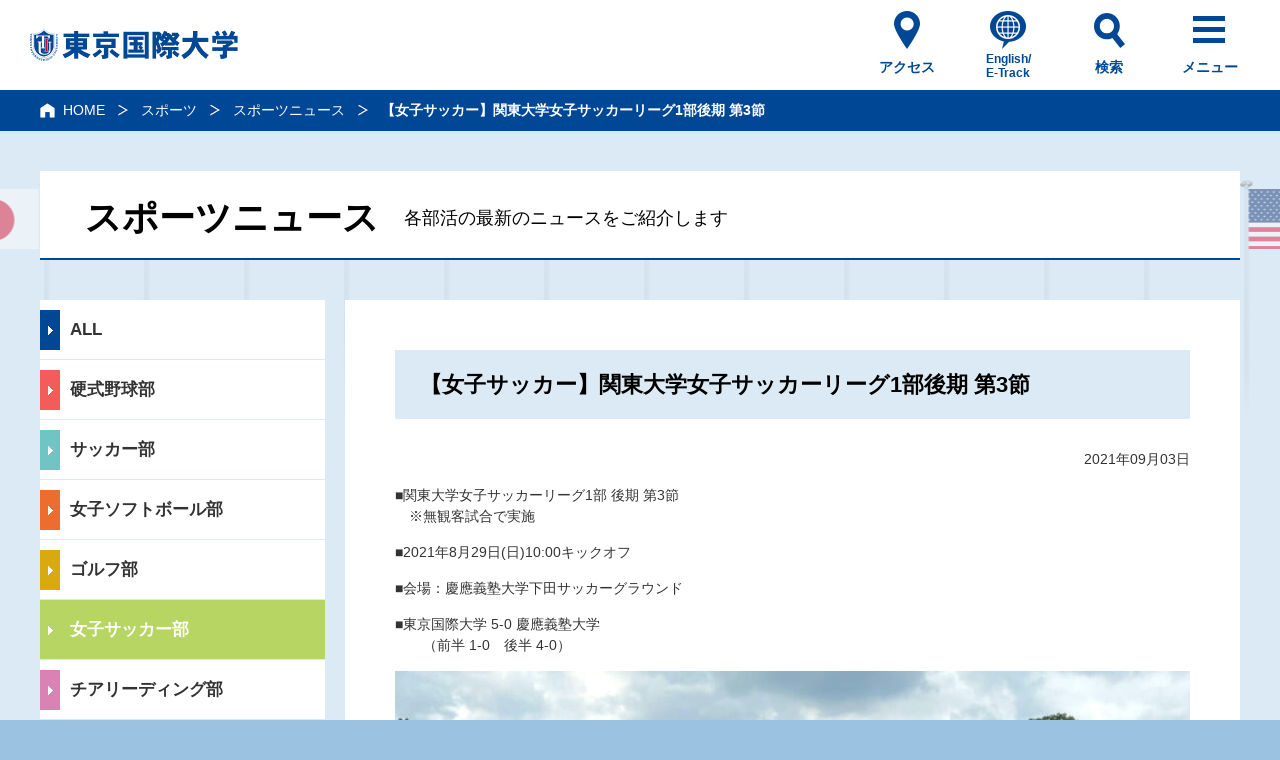

--- FILE ---
content_type: text/html
request_url: https://www.tiu.ac.jp/sports/news/detail/wfb_20210903.html
body_size: 8071
content:
<!doctype html>
<html lang="ja">
<head>
<meta charset="utf-8">
<meta http-equiv="X-UA-Compatible" content="IE=Edge">
<title>【女子サッカー】関東大学女子サッカーリーグ1部後期 第3節 | ニュース | 女子サッカー部 | 東京国際大学</title>
<meta name="keywords" content="【女子サッカー】関東大学女子サッカーリーグ1部後期 第3節,ニュース,女子サッカー部,東京国際大学,TIU,Tokyo International University,グローバル,留学,スポーツ,英語">
<meta name="description" content="東京国際大学女子サッカー部のニュース、「【女子サッカー】関東大学女子サッカーリーグ1部後期 第3節」のご紹介です。「公徳心を体した真の国際人の養成」を建学の理念とし、「大志」「勇気」「知性」を涵養するカリキュラムを整え、国際社会が求めるグローバル人材を育みます。">
<meta name="format-detection" content="telephone=no">
<meta property="og:title" content="【女子サッカー】関東大学女子サッカーリーグ1部後期 第3節 | ニュース | 女子サッカー部 | 東京国際大学">
<meta property="og:type" content="article">
<meta property="og:url" content="https://www.tiu.ac.jp/sports/news/detail/wfb_20210903.html">
<meta property="og:image" content="https://www.tiu.ac.jp/common/images/ogp.jpg">
<meta property="og:description" content="東京国際大学女子サッカー部のニュース、「【女子サッカー】関東大学女子サッカーリーグ1部後期 第3節」のご紹介です。「公徳心を体した真の国際人の養成」を建学の理念とし、「大志」「勇気」「知性」を涵養するカリキュラムを整え、国際社会が求めるグローバル人材を育みます。">
<meta property="og:site_name" content="東京国際大学">
<link rel="canonical" href="https://www.tiu.ac.jp/sports/news/detail/wfb_20210903.html">
<link rel="shortcut icon" href="/favicon.ico">
<link rel="stylesheet" type="text/css" href="/common/css/reset.css" media="all">
<link rel="stylesheet" type="text/css" href="/common/css/base.css" media="all">
<link rel="stylesheet" type="text/css" href="/common/css/layout.css" media="all">
<link rel="stylesheet" type="text/css" href="/common/css/layout_sp.css" media="all">
<link rel="stylesheet" type="text/css" href="/common/css/contents.css" media="all">
<link rel="stylesheet" type="text/css" href="/common/css/contents_sp.css" media="all">
<link rel="stylesheet" type="text/css" href="/common/css/print.css" media="print">

<link rel="stylesheet" type="text/css" href="/common/css/sports.css" media="all">
<link rel="stylesheet" type="text/css" href="/common/css/sports_sp.css" media="all">

<script type="text/javascript" src="/common/js/jquery.js"></script>
<script type="text/javascript" src="/common/js/distinction.js"></script>
<script type="text/javascript" src="/common/js/lightbox.js"></script>
<script type="text/javascript" src="/common/js/common.js"></script>
<script type="text/javascript" src="/common/js/tag.js"></script>
<!--[if IE 8]>
<script type="text/javascript" src="/common/js/googlecode_html5.js"></script>
<script type="text/javascript" src="/common/js/css3-mediaqueries.js"></script>
<![endif]-->

<script type="text/javascript" src="/common/js/sports_news.js"></script>

<script>
  (function(i,s,o,g,r,a,m){i['GoogleAnalyticsObject']=r;i[r]=i[r]||function(){
  (i[r].q=i[r].q||[]).push(arguments)},i[r].l=1*new Date();a=s.createElement(o),
  m=s.getElementsByTagName(o)[0];a.async=1;a.src=g;m.parentNode.insertBefore(a,m)
  })(window,document,'script','//www.google-analytics.com/analytics.js','ga');

  ga('create', 'UA-19523773-1', 'auto');
  ga('send', 'pageview');

</script>

<!-- Google Tag Manager -->
<script>(function(w,d,s,l,i){w[l]=w[l]||[];w[l].push({'gtm.start':
new Date().getTime(),event:'gtm.js'});var f=d.getElementsByTagName(s)[0],
j=d.createElement(s),dl=l!='dataLayer'?'&l='+l:'';j.async=true;j.src=
'https://www.googletagmanager.com/gtm.js?id='+i+dl;f.parentNode.insertBefore(j,f);
})(window,document,'script','dataLayer','GTM-P3BSQ95');</script>
<!-- End Google Tag Manager -->


</head>
<body id="contents" class="sportsNews">
<script type="text/javascript" src="/common/js/include/header.js"></script>

<main id="main">
	<div id="mainWrapflag">
		<div id="mainIn">
			<div id="topicNav" class="scroll_x">
				<div id="topicNavIn">
					<ul>
						<li><a href="/">HOME</a></li>
						<li><a href="/sports/">スポーツ</a></li>
						<li><a href="/sports/news/">スポーツニュース</a></li>
						<li><span>【女子サッカー】関東大学女子サッカーリーグ1部後期 第3節</span></li>
					</ul>
					</div>
				<!--/topicNav-->
			</div>
			<div id="mainContents">
				<h1 class="title01 sportsTitle"><span>スポーツニュース</span><span class="smallTx">各部活の最新のニュースをご紹介します</span></h1>
				<div id="mainWrap">
				<aside id="sideNav">
						<div class="sideNavListBox">
							<div class="sideNavList">
								<p class="selectBtnSports"><span>スポーツを選ぶ</span></p>
								<ul class="sportNav">
									<li class="sportNav0"><a href="javascript:void(0)">ALL</a></li>
									<li class="sportNav1"><a href="/sports/news/#sportNav1">硬式野球部</a></li>
									<li class="sportNav2"><a href="/sports/news/#sportNav2">サッカー部</a></li>
									<li class="sportNav3"><a href="/sports/news/#sportNav3">女子ソフトボール部</a></li>
									<li class="sportNav4"><a href="/sports/news/#sportNav4">ゴルフ部</a></li>
									<li class="sportNav5 on"><a href="/sports/news/#sportNav5">女子サッカー部</a></li>
									<li class="sportNav6"><a href="/sports/news/#sportNav6">チアリーディング部</a></li>
									<li class="sportNav7"><a href="/sports/news/#sportNav7">硬式庭球部</a></li>
									<li class="sportNav8"><a href="/sports/news/#sportNav8">駅伝部</a></li>
									<li class="sportNav9"><a href="/sports/news/#sportNav9">アメリカンフットボール部</a></li>
									<li class="sportNav10"><a href="/sports/news/#sportNav10">ウエイトリフティング部</a></li>
									<li class="sportNav12"><a href="/sports/news/#sportNav12">剣道部</a></li>
									<li class="sportNav13"><a href="/sports/news/#sportNav13">アーチェリー部</a></li>
									<li class="sportNav14"><a href="/sports/news/#sportNav14">女子柔道部</a></li>
									<li class="sportNav11"><a href="/sports/news/#sportNav11">その他スポーツ</a></li>
								</ul>
							</div>
						</div>
						<!--/sideNav-->
					</aside>
					<div id="mainArea">
						<div class="contentsBlock">
							<section>
								<h2 class="title02"><span>【女子サッカー】関東大学女子サッカーリーグ1部後期 第3節</span></h2>
								<p class="aR">2021年09月03日</p>
								<p>■関東大学女子サッカーリーグ1部 後期 第3節 <br />　※無観客試合で実施</p>
<p>■2021年8月29日(日)10:00キックオフ</p>
<p>■会場：慶應義塾大学下田サッカーグラウンド</p>
<p>■東京国際大学 5-0 慶應義塾大学<br />　　（前半 1-0　後半 4-0）</p>
<div class="colWrap">
<div class="col"><span class="ph"><img src="https://www.tiu.ac.jp/sports/news/0829.jpg" /></span></div>
</div>
<hr />
<p>●【公式】関東大学女子サッカー連盟オフィシャルサイト<br />　　<a href="https://juwfa-kanto.jp/">https://juwfa-kanto.jp/<br /></a></p>
							</section>
							<!--/contentsBlock-->
						</div>
						<!--/mainArea-->
					</div>
					<!--/mainWrap-->
				</div>
				<!--/mainContents-->
			</div>
			<!--/mainWrapflag-->
		</div>
		<!--/mainIn-->
	</div>
</main>
<script type="text/javascript" src="/common/js/include/footer.js"></script>

<!-- Google Tag Manager (noscript) -->
<noscript><iframe src="https://www.googletagmanager.com/ns.html?id=GTM-P3BSQ95"
height="0" width="0" style="display:none;visibility:hidden"></iframe></noscript>
<!-- End Google Tag Manager (noscript) -->   

</body>
</html>​

--- FILE ---
content_type: text/css
request_url: https://www.tiu.ac.jp/common/css/base.css
body_size: 6502
content:
@charset "utf-8";


/* xx. heading
=========================================*/
@media only screen and (min-width: 769px), print {
.spONLY{
	display:none !important;
}
p,ul,ol,dl{
	margin-bottom:15px;
}
hr{
	border:none;
	height:0px;
	border-bottom:dotted 2px #333333;
	margin-top:30px;
	margin-bottom:30px;
}
hr.hrGlay{
	border:none;
	height:0px;
	border-bottom:dotted 2px #b0b0b0;
	margin-top:30px;
	margin-bottom:30px;
}
}
@media only screen and (max-width: 768px) {
.pcONLY{
	display:none !important;
}
p,ul,ol,dl{
	margin-bottom:7px;
}
hr{
		border:none;
	height:0px;
	border-bottom:dotted 2px #333333;
	margin-top:15px;
	margin-bottom:15px;
}
hr.hrGlay{
		border:none;
	height:0px;
	border-bottom:dotted 2px #b0b0b0;
	margin-top:15px;
	margin-bottom:15px;
}
.pdRL{
	padding-left:10px;
	padding-right:10px;
}
}

.pc .spONLY{
	display:none !important;
}
.sp .pcONLY{
	display:none !important;
}

#contents .display{
	display:block;
}


/* xx. text
=========================================*/

.txBold{
	font-weight:bold;
}
.txBold2{
	font-weight:bold;
}
.rubi{
	font-size:70%;
}
.redText{
	color:#F00 !important;
}

.txnomal{
	font-weight:normal !important;
}

.txRed{
	color:#b92e2e;
}

.txRedError{
	color:#b92e2e;
	font-weight:bold;
}
.col2 > .odd{
	margin-right:0px !important;
}
.col2_2 > .odd{
	margin-right:0px !important;
}
.col3 > .n3{
	margin-right:0px !important;
}
.col4 > .n4{
	margin-right:0px !important;
}






/* xx. float
=========================================*/

@media only screen and (min-width: 769px), print {
.colfloat{
	
}
.colleft{
	float:left;
}

.colright{
	float:right;
}
}
@media only screen and (max-width: 768px) {
	
	
}


/* xx. textAlign
=========================================*/
.aR {
	text-align: right !important;
}
.aL {
	text-align: left !important;
}
.aC {
	text-align: center !important;
}

.vT {
	vertical-align: top !important;
}
.vM {
	vertical-align: middle !important;
}
.vB {
	vertical-align: bottom !important;
}


/* xx. Margin, Padding
=========================================*/
.firstChild {margin-top: 0 !important;}

.mt0 {margin-top: 0px !important;}
.mt5 {margin-top: 5px !important;}
.mt10 {margin-top: 10px !important;}
.mt15 {margin-top: 15px !important;}
.mt20 {margin-top: 20px !important;}
.mt25 {margin-top: 25px !important;}
.mt30 {margin-top: 30px !important;}
.mt35 {margin-top: 35px !important;}
.mt40 {margin-top: 40px !important;}

.mb0 {margin-bottom: 0px !important;}
.mb5 {margin-bottom: 5px !important;}
.mb10 {margin-bottom: 10px !important;}
.mb15 {margin-bottom: 15px !important;}
.mb20 {margin-bottom: 20px !important;}
.mb25 {margin-bottom: 25px !important;}
.mb30 {margin-bottom: 30px !important;}
.mb35 {margin-bottom: 35px !important;}
.mb40 {margin-bottom: 40px !important;}
.mb50 {margin-bottom: 50px !important;}

.ml5 {margin-left: 5px !important;}
.ml10 {margin-left: 10px !important;}
.ml15 {margin-left: 15px !important;}
.ml20 {margin-left: 20px !important;}
.ml25 {margin-left: 25px !important;}
.ml30 {margin-left: 30px !important;}
.ml35 {margin-left: 35px !important;}
.ml40 {margin-left: 40px !important;}
.ml55 {margin-left: 55px !important;}

.mr0 {margin-right: 0px !important;}
.mr5 {margin-right: 5px !important;}
.mr10 {margin-right: 10px !important;}
.mr15 {margin-right: 15px !important;}
.mr20 {margin-right: 20px !important;}
.mr25 {margin-right: 25px !important;}
.mr30 {margin-right: 30px !important;}
.mr35 {margin-right: 35px !important;}
.mr40 {	margin-right: 40px !important;}


.pr0 {padding-right: 0px !important;}
.pt0 {padding-top: 0px !important;}

/* xx. Width
=========================================*/

.w50 {width: 50px !important;}
.w100 {width: 100px !important;}
.w150 {width: 150px !important;}
.w170 {width: 170px !important;}
.w200 {width: 200px !important;}
.w210 {width: 210px !important;}
.w250 {width: 250px !important;}
.w300 {width: 300px !important;}
.w320 {width: 320px !important;}
.w350 {width: 350px !important;}
.w400 {width: 400px !important;}
.w420 {width: 420px !important;}
.w450 {width: 450px !important;}
.w500 {width: 500px !important;}
.w530 {width: 530px !important;}
.w550 {width: 550px !important;}
.w600 {width: 600px !important;}
.w720 {width: 720px !important;}
.w730 {width: 730px !important;}
.w750 {width: 750px !important;}

.w100p {width: 100% !important;}
.wauto {width: auto !important;}

.wp5 {width: 5% !important;}
.wp10 {width: 10% !important;}
.wp15 {width: 15% !important;}
.wp20 {width: 20% !important;}
.wp25 {width: 25% !important;}
.wp27 {width: 27% !important;}
.wp30 {width: 30% !important;}
.wp33 {width: 33% !important;}
.wp34 {width: 34% !important;}
.wp35 {width: 35% !important;}
.wp40 {width: 40% !important;}
.wp45 {width: 45% !important;}
.wp50 {width: 50% !important;}
.wp55 {width: 55% !important;}
.wp60 {width: 60% !important;}
.wp65 {width: 65% !important;}
.wp70 {width: 70% !important;}
.wp73 {width: 73% !important;}
.wp75 {width: 75% !important;}
.wp80 {width: 80% !important;}
.wp85 {width: 85% !important;}
.wp90 {width: 90% !important;}
.wp95 {width: 95% !important;}
.wp100 {width: 100% !important;}
.mwp100 {max-width: 100% !important;}

/* xx. Hight
=========================================*/
.mh100 {min-height: 100px !important;}

/* xx. rollover
=========================================*/

.opaImg:hover{
	opacity:0.7;
}

/* xx. link
=========================================*/


a{
	color:#004896;
	text-decoration:none;
}

a:visited{
	color:#004896;
	text-decoration:none;
}

a:hover{
	color:#cc1a3b;
	text-decoration:underline;
	opacity:0.7;
}


/* xx. other
=========================================*/

#topAnc{
	font-size:0px;
	height:0;
}

.hide{
	visibility: hidden;
	height:1px;
}
.noNews{
	border-top: 1px solid #dddddd;
	padding-top:20px;
}



.gsc-results .gsc-cursor-box {
    text-align: center !important;
}

.gsc-control-cse * {
    box-sizing: content-box !important;
    word-wrap:normal !important;
}


/*=================================

	clearfix

=================================*/
.clearfix:after,
.colfloat:after,
.colWrap:after {
	content: "";
	display: block;
	clear: both;
}

.clearfix,
.colfloat,
.colWrap{
	zoom: 1;
} 

body > iframe,

body > img {

              position: absolute;

}

 


--- FILE ---
content_type: text/css
request_url: https://www.tiu.ac.jp/common/css/layout.css
body_size: 34672
content:
@charset "utf-8";

@media only screen and (min-width: 769px), print {

/*1: layout common setting
=========================================*/
/* container */




body{
 font-family: "ヒラギノ角ゴ Pro W3", "Hiragino Kaku Gothic Pro", "メイリオ", Meiryo, "ＭＳ Ｐゴシック","MS PGothic", sans-serif;
 color:#333333;
 font-size:14px;
 line-height:1.5;
 -webkit-text-size-adjust: 100%;
 	padding-top:90px;
 	background:#9cc2e2;
}




/*2: header
=========================================*/
	#header {
		font-family:"游ゴシック体", YuGothic, "游ゴシック", "Yu Gothic", "ヒラギノ角ゴ Pro", "Hiragino Kaku Gothic Pro", "メイリオ", Meiryo, Osaka, Arial, "ＭＳ Ｐゴシック", "MS PGothic", sans-serif;
		position: fixed;
		top: 0;
		left: 0;
		z-index: 9999;
		width: 100%;
		background: #fff;
		height: 90px;
		min-width: 1260px;
		transition: box-shadow .25s cubic-bezier(.4,0,.2,1) 0s;
	}
	#header.is-fixed {
		box-shadow: 0px 0px 6px 2px rgba(0,0,0,0.2);
	}
	.header-menu-altnative {
		position: fixed;
		width: 100%;
		height: 100%;
		z-index: 9998;
	}
	.Header__inner{
		display: -webkit-flex;
		display: flex;
		justify-content: space-between;
		padding: 0 20px 0 30px;
		height: 100%;
	}
	.Header__head {
		display: flex;
		align-items: center;
	}
	.Header__body {}
	
	/* header__logo */
	.header__logo {}
	.header__logo a:hover {
		opacity: 1;
	}
	.header__logo img {
		width: 208px;
		height: auto;
	}
	
	/* header-utility */
	.header-utility {
		display: -webkit-flex;
		display: flex;
		height: 90px;
	}
	
	/* header-utility-access */
	.header-utility-access {
		flex-basis: 100px;
		max-width: 100px;
		padding-top: 50px;
		margin-right: 1px;
		background: url("/common/images/header_ic01.png") 50% 11px no-repeat;
		-webkit-background-size: 26px auto;
		background-size: 26px auto;
		text-decoration: none;
		transition: all .25s cubic-bezier(.4,0,.2,1) 0s;
	}
	.header-utility-access:hover {
		opacity: 1;
		background: #004896 url("/common/images/header_ic01_on.png") 50% 11px no-repeat;
		-webkit-background-size: 26px auto;
		background-size: 26px auto;
		text-decoration: none;
	}
	.header-utility-access__label {
		width: 100px;
		line-height: 1;
		padding-top: 10px;
		color: #004896;
		font-size: 14px;
		font-weight: bold;
		text-align: center;
	}
	.header-utility-access:hover .header-utility-access__label {
		color: #fff;
	}
	
	/* header-utility-lang */
	.header-utility-lang {
		flex-basis: 100px;
		max-width: 100px;
		flex-shrink: 0;
		padding-top: 50px;
		margin-right: 1px;
		background: url("/common/images/header_ic02.png") 50% 11px no-repeat;
		-webkit-background-size: 36px auto;
		background-size: 36px auto;
		text-decoration: none;
		transition: all .25s cubic-bezier(.4,0,.2,1) 0s;
	}
	.header-utility-lang:hover {
		opacity: 1;
		background: #004896 url("/common/images/header_ic02_on.png") 50% 11px no-repeat;
		-webkit-background-size: 36px auto;
		background-size: 36px auto;
		text-decoration: none;
	}
	.header-utility-lang__label {
		width: 100px;
		line-height: 1.2;
		padding-top: 2px;
		color: #004896;
		font-size: 12px;
		font-weight: bold;
		text-align: center;
	}
	.header-utility-lang:hover .header-utility-lang__label {
		color: #fff;
	}
	
	/* header-utility-search */
	.header-utility-search {
		flex-basis: 100px;
		max-width: 100px;
		margin-right: 1px;
	}
	.header-utility-search__label {
		width: 100px;
		height: 100%;
		line-height: 1;
		padding-top: 60px;
		background: url("/common/images/header_ic03.png") 50% 13px no-repeat;
		-webkit-background-size: 31px auto;
		background-size: 31px auto;
		text-decoration: none;
		transition: background-color .25s cubic-bezier(.4,0,.2,1) 0s;
		color: #004896;
		font-size: 14px;
		font-weight: bold;
		text-align: center;
		cursor: pointer;
	}
	.header-utility-search__label.is-open,
	.header-utility-search__label:hover {
		opacity: 1;
		background: #004896 url("/common/images/header_ic03_on.png") 50% 13px no-repeat;
		-webkit-background-size: 31px auto;
		background-size: 31px auto;
		color: #fff;
		text-decoration: none;
	}
	.header-utility-search__label.is-open {
		position: relative;
		background: #004896;
	}
	.header-utility-search__label.is-open::before,
	.header-utility-search__label.is-open::after {
		content: '';
		display: block;
		position: absolute;
		width: 42px;
		height: 5px;
		left: 30px;
		background: #fff;
		transition: all .25s cubic-bezier(.4,0,.2,1) 0s;
	}
	.header-utility-search__label.is-open::before {
		top: 16px;
		transform: translate(0,12px) rotate(45deg);
	}
	.header-utility-search__label.is-open::after {
		top: 27px;
		transform: rotate(-45deg);
	}
	.header-utility-search-megadrop {
		display: none;
		position: absolute;
		left: 0;
		top: 90px;
		width: 100%;
		background: -webkit-linear-gradient(left,  #2663a6 0%,#2695a6 100%);
		background: linear-gradient(to right,  #2663a6 0%,#2695a6 100%);
	}
	.header-utility-search-megadrop__inner {
		padding: 40px 0;
		width: 580px;
		margin: 0 auto;
	}
	.header-utility-search-megadrop__body {
		background: #fff;
	}
	.header-utility-search-megadrop__body .gsc-control-cse {
		padding: 0;
		border: none;
	}
	.header-utility-search-megadrop__body .gsc-control-cse * {
		-webkit-box-sizing: border-box !important;
		box-sizing: border-box !important;
	}
	.header-utility-search-megadrop__body .gsc-control-wrapper-cse {}
	.header-utility-search-megadrop__body form.gsc-search-box {
		margin-bottom: 0;
	}
	.header-utility-search-megadrop__body table.gsc-search-box {
		margin-bottom: 0;
	}
	.header-utility-search-megadrop__body .gsc-input-box {
		border: none;
	}
	.header-utility-search-megadrop__body .gsib_a {
		height: 60px !important;
		padding: 10px 20px;
	}
	.header-utility-search-megadrop__body td.gsc-input {
		padding-right: 0 !important;
	}
	.header-utility-search-megadrop__body input.gsc-input {
		height: 40px !important;
		font-family:"游ゴシック体", YuGothic, "游ゴシック", "Yu Gothic", "ヒラギノ角ゴ Pro", "Hiragino Kaku Gothic Pro", "メイリオ", Meiryo, Osaka, Arial, "ＭＳ Ｐゴシック", "MS PGothic", sans-serif;
	}
	.header-utility-search-megadrop__body button.gsc-search-button {
		background-color: transparent;
		border: none;
		cursor: pointer;
		outline: none;
		padding: 0;
		appearance: none;
		width: 60px;
		height: 60px;
		background: url("/common/images/header_ic03.png") 50% 50% no-repeat;
		-webkit-background-size: 24px auto;
		background-size: 24px auto;
		transition: all .25s cubic-bezier(.4,0,.2,1) 0s;
	}
	.header-utility-search-megadrop__body button.gsc-search-button:hover {
		opacity: 0.7;
	}
	.header-utility-search-megadrop__body button.gsc-search-button svg {
		display: none;
	}
	
	/* header-utility-sitemap */
	.header-utility-sitemap {
		flex-basis: 100px;
		max-width: 100px;
	}
	.header-utility-sitemap__label {
		position: relative;
		height: 100%;
		width: 100px;
		padding-top: 60px;
		line-height: 1;
		color: #004896;
		font-size: 14px;
		font-weight: bold;
		text-align: center;
		cursor: pointer;
	}
	.header-utility-sitemap__label.is-open,
	.header-utility-sitemap__label:hover {
		background: #004896;
		color: #fff;
	}
	.header-utility-sitemap__label > span {
		display: block;
	}
	.header-utility-sitemap__label::before,
	.header-utility-sitemap__label::after,
	.header-utility-sitemap__label > span::before {
		content: '';
		display: block;
		position: absolute;
		width: 32px;
		height: 5px;
		left: 33px;
		background: #004896;
		transition: all .25s cubic-bezier(.4,0,.2,1) 0s;
	}
	.header-utility-sitemap__label::before {
		top: 16px;
	}
	.header-utility-sitemap__label::after {
		top: 27px;
	}
	.header-utility-sitemap__label > span::before {
		top: 38px;
	}
	
	.header-utility-sitemap__label.is-open::before,
	.header-utility-sitemap__label.is-open::after,
	.header-utility-sitemap__label.is-open > span::before,
	.header-utility-sitemap__label:hover::before,
	.header-utility-sitemap__label:hover::after,
	.header-utility-sitemap__label:hover > span::before {
		background: #fff;
	}
	.header-utility-sitemap__label.is-open::before,
	.header-utility-sitemap__label.is-open::after {
		width: 42px;
		left: 30px;
	}
	.header-utility-sitemap__label.is-open::before {
		transform: translate(0,12px) rotate(45deg);
	}
	.header-utility-sitemap__label.is-open::after {
		transform: rotate(-45deg);
	}
	.header-utility-sitemap__label.is-open > span::before {
		left: 50px;
		opacity: 0;
	}
	.header-utility-sitemap-megadrop {
		display: none;
		position: absolute;
		left: 0;
		top: 90px;
		width: 100%;
		background: #fff;
		max-height: calc(100vh - 90px);
		overflow-y: auto;
		overflow-x: hidden;
	}
	.header-utility-sitemap-megadrop__inner {
		max-width: 1260px;
		margin: 0 auto;
		padding: 0 30px 80px;
	}
	.header-utility-sitemap-megadrop__body {}
	.header-utility-sitemap-layout {
		display: -webkit-flex;
		display: flex;
		flex-flow: wrap;
		justify-content: space-between;
	}
	.header-utility-sitemap-layout__block {
		order: 2;
	} 
	.header-utility-sitemap-layout__block[data-colsize="1/3"] {
		flex-basis: 31.3%;
		max-width: 31.3%;
	}
	.header-utility-sitemap-layout__block:nth-child(n+4) {
		margin-top: 45px;
	}
	.header-utility-sitemap-layout__block[data-colsize="2/3"] {
		flex-basis: 65.6%;
		max-width: 65.6%;
	}
	.header-utility-sitemap-layout__block[data-colsize="3/3"] {}
	
	
	.header-utility-sitemap-layout__index {
		display: block;
		padding-top: 5px;
		background: -webkit-linear-gradient(left,  #004896 0%,#0d8698 100%);
		background: linear-gradient(to right,  #004896 0%,#0d8698 100%);
		color: #222 !important;
	}
	.header-utility-sitemap-layout__index:hover {
		opacity: 1;
	}
	.header-utility-sitemap-layout__index__label {
		position: relative;
		display: block;
		padding: 15px 50px 15px 20px;
		background: #eef6ff;
		font-size: 17px;
		font-weight: bold;
	}
	.header-utility-sitemap-layout__index__label::after {
		content: '';
		position: absolute;
		top: 50%;
		right: 20px;
		display: block;
		width: 26px;
		height: 5px;
		margin-top: -3px;
		background: url("/common/images/share_arrow02.png") 0 0 no-repeat;
		-webkit-background-size: 26px auto;
		background-size: 26px auto;
	}
	.header-utility-sitemap-lnav {
		padding: 25px 20px 0;
	}
	.header-utility-sitemap-lnav > *:first-child {
		margin-top: 0 !important;
	}
	.header-utility-sitemap-lnav__index {
		display: none;
	}
	.header-utility-sitemap-lnav__index__link {}
	.header-utility-sitemap-lnav__title {
		margin-bottom: 0;
		color: #004896;
		font-size: 14px;
		font-weight: bold;
	}
	.header-utility-sitemap-lnav__list {
		display: -webkit-flex;
		display: flex;
		flex-wrap: wrap;
		margin-bottom: 0;
	}
  .header-utility-sitemap-lnav__list--indent {
    margin-top: 36px;
  }
	.header-utility-sitemap-lnav__list[data-col="1"] {
		display: block;
	}
	.header-utility-sitemap-lnav__list__item {
		line-height: 1.2;
		margin-top: 15px;
	}
	.header-utility-sitemap-lnav__list[data-col="2"] .header-utility-sitemap-lnav__list__item {
		flex-basis: 45.0%;
		max-width: 45.0%;
		margin-right: 10.0%;
	}
	.header-utility-sitemap-lnav__list[data-col="2"] .header-utility-sitemap-lnav__list__item:nth-child(2n){
		margin-right: 0;
	}
	.header-utility-sitemap-lnav__list[data-col="2"] .header-utility-sitemap-lnav__list__item:nth-child(-n+2){
		margin-top: 0;
	}
	.header-utility-sitemap-lnav__list__item__link {
		font-size: 14px;
		color: #222 !important;
	}
	.header-utility-sitemap-lnav__list__item__link:hover {
		color: #3d8bd3 !important;
		opacity: 1;
		text-decoration: none;
	}
	
	.header-utility-sitemap-lnav__column {
		display: -webkit-flex;
		display: flex;
	}
	.header-utility-sitemap-lnav__column__block {
		flex-basis: 45.0%;
		max-width: 45.0%;
		margin-right: 10.0%;
	}
	.header-utility-sitemap-lnav__column__block:nth-child(2n) {
		margin-right: 0;
	}
	.header-utility-sitemap-lnav__column__block > .header-utility-sitemap-lnav__list:first-child > .header-utility-sitemap-lnav__list__item:first-child {
		margin-top: 0;
	}
	
	
	
	.header-utility-sitemap-class {
		display: flex;
		justify-content: center;
		order: 1;
		flex-shrink: 0;
		width: 100vw;
		margin-left: calc(50% - 50vw);
		margin-bottom: 80px;
		background: -webkit-linear-gradient(left,  #2663a6 0%,#2695a6 100%);
		background: linear-gradient(to right,  #2663a6 0%,#2695a6 100%);
	}
	.header-utility-sitemap-class__Inner {
		min-width: 1260px;
		padding: 30px 30px;
	}
	.header-utility-sitemap-class__list {
		margin: 0;
		display: flex;
		justify-content: space-between;
	}
	.header-utility-sitemap-class__list__item {
		flex-grow: 1;
		flex-basis: 16.25%;
		max-width: 16.25%;
		height: 50px;
	}
	.header-utility-sitemap-class__list__item__link {
		display: flex;
		position: relative;
		align-items: center;
		justify-content: center;
		height: 100%;
		padding: 0 35px;
		border: 1px solid  #dddddd;
		color: #fff !important;
		font-size: 16px;
		font-weight: bold;
		text-align: center;
		transition: all .25s cubic-bezier(.4,0,.2,1) 0s;
	}
	.header-utility-sitemap-class__list__item__link[target="_blank"] {}
	.header-utility-sitemap-class__list__item__link.type--applicants {}
	.header-utility-sitemap-class__list__item__link.type--guarantors {}
	.header-utility-sitemap-class__list__item__link.type--students {}
	.header-utility-sitemap-class__list__item__link.type--guraduates {}
	.header-utility-sitemap-class__list__item__link.type--etrack {
		font-size: 15px;
		font-weight: normal;
		line-height: 1.2;
	}
	.header-utility-sitemap-class__list__item__link.type--poti {
		font-size: 15px;
		font-weight: normal;
	}
	
	.header-utility-sitemap-class__list__item__link:hover {
		opacity: 1;
		background: #fff;
		color: #004896 !important;
		text-decoration: none;
	}
	.header-utility-sitemap-class__list__item__link::after {
		content: '';
		display: block;
		position: absolute;
		right: 10px;
		width: 21px;
		height: 4px;
		top: 50%;
		margin-top: -2px;
		background: url("/common/images/share_arrow01.png") 0 0 no-repeat;
		-webkit-background-size: 21px auto;
		background-size: 21px auto;
	}
	.header-utility-sitemap-class__list__item__link:hover::after {
		background: url("/common/images/share_arrow02.png") 0 0 no-repeat;
		-webkit-background-size: 21px auto;
		background-size: 21px auto;
	}
	.header-utility-sitemap-class__list__item__link[target="_blank"]::after {
		width: 12px;
		height: 10px;
		background: url("/common/images/share_blank01.png") 0 0 no-repeat;
		-webkit-background-size: 12px auto;
		background-size: 12px auto;
	}
	.header-utility-sitemap-class__list__item__link[target="_blank"]:hover::after {
		background: url("/common/images/share_blank02.png") 0 0 no-repeat;
		-webkit-background-size: 12px auto;
		background-size: 12px auto;
	}
	
	
	.header-utility-sitemap-contact {
		background: #eef6ff;
		padding: 50px 35px;
	}
	.header-utility-sitemap-contact__inquiry {
		display: -webkit-flex;
		display: flex;
		justify-content: space-between;
	}
	.header-utility-sitemap-contact__inquiry__item {
		display: flex;
		flex-basis: 47.5%;
		max-width: 47.5%;
		justify-content: center;
		align-items: center;
	}
	.header-utility-sitemap-contact__inquiry__item__link {
		display: -webkit-flex;
		display: flex;
		justify-content: center;
		align-items: center;
		position: relative;
		width: 100%;
		content: '';
		color: #fff !important;
		box-shadow: 0px 0px 7px 1px rgba(0,0,0,0.15);
	}
	.header-utility-sitemap-contact__inquiry__item__link::before {
		content: '';
		display: block;
		position: absolute;
		width: 100%;
		height: 100%;
		left: 0;
		top: 0;
		background: -webkit-linear-gradient(left,  #2663a6 0%,#2695a6 100%);
		background: linear-gradient(to right,  #2663a6 0%,#2695a6 100%);
		z-index: 2;
		transition: opacity .25s cubic-bezier(.4,0,.2,1) 0s;
	}
	.header-utility-sitemap-contact__inquiry__item__link::after {
		content: '';
		display: block;
		position: absolute;
		width: 100%;
		height: 100%;
		left: 0;
		top: 0;
		background: -webkit-linear-gradient(left,  #0067bc 0%,#19aabe 100%);
		background: linear-gradient(to right,  #0067bc 0%,#19aabe 100%);
		z-index: 1;
	}
	.header-utility-sitemap-contact__inquiry__item__link:hover {
		opacity: 1;
		text-decoration: none;
	}
	.header-utility-sitemap-contact__inquiry__item__link:hover::before {
		opacity: 0;
	}
	.header-utility-sitemap-contact__inquiry__item__label {
		position: relative;
		display: block;
		width: 100%;
		padding: 22px 50px;
		font-size: 20px; 
		font-weight: bold;
		text-align: center;
		z-index: 3;
	}
	.header-utility-sitemap-contact__inquiry__item__label::before {
		content: '';
		position: absolute;
		left: 20px;
		top: 50%;
		display: block;
	}
	.header-utility-sitemap-contact__inquiry__item__label.type--contact::before {
		width: 26px;
		height: 17px;
		margin-top: -9px;
		background: url("/common/images/header_ic04.png") 0 0 no-repeat;
		-webkit-background-size: 26px auto;
		background-size: 26px auto;
	}
	.header-utility-sitemap-contact__inquiry__item__label.type--info::before {
		width: 21px;
		height: 26px;
		margin-top: -13px;
		background: url("/common/images/header_ic05.png") 0 0 no-repeat;
		-webkit-background-size: 21px auto;
		background-size: 21px auto;
	}
	.header-utility-sitemap-contact__inquiry__item__label::after {
		content: '';
		position: absolute;
		right: 20px;
		top: 50%;
		display: block;
		width: 26px;
		height: 5px;
		margin-top: -3px;
		background: url("/common/images/share_arrow01.png") 0 0 no-repeat;
		-webkit-background-size: 26px auto;
		background-size: 26px auto;
	}
	
	.header-utility-sitemap-contact__sns {
		margin-top: 40px;
		padding: 25px 0 30px;
		border-top: 1px solid  #004896;
		border-bottom: 1px solid  #004896;
	}
	.header-utility-sitemap-contact__sns__title {
		color: #004896;
		font-size: 16px;
		font-weight: bold;
		text-align: center;
	}
	.header-utility-sitemap-contact__sns__list {
		display: -webkit-flex;
		display: flex;
		justify-content: center;
		align-items: center;
		margin-top: 20px;
		margin-bottom: 0;
	}
	.header-utility-sitemap-contact__sns__list__item {
		flex-basis: 41px;
		max-width: 41px;
		margin: 0 14px;
	}
	.header-utility-sitemap-contact__sns__list__item:last-child {
		flex-basis: 47px;
		max-width: 47px;
	}
	.header-utility-sitemap-contact__sns__list__item__link {
		transition: opacity .25s cubic-bezier(.4,0,.2,1) 0s;
	}
	.header-utility-sitemap-contact__sns__list__item__img {
		max-width: 100%;
		height: auto;
	}
	
	
/*3: footer
=========================================*/
	#footer	{
		min-width: 1260px;
		font-family:"游ゴシック体", YuGothic, "游ゴシック", "Yu Gothic", "ヒラギノ角ゴ Pro", "Hiragino Kaku Gothic Pro", "メイリオ", Meiryo, Osaka, Arial, "ＭＳ Ｐゴシック", "MS PGothic", sans-serif;
	}
	.Footer__inner {}
	.Footer__Head {
		background: #efefef;
	}
	.Footer__Body {
		padding: 80px 30px;
		background: -webkit-linear-gradient(left,  #2663a6 0%,#2695a6 100%);
		background: linear-gradient(to right,  #2663a6 0%,#2695a6 100%);
	}
	
	.footer-pagetop {
		position: fixed;
		right: 0;
		bottom: 0;
		display: none;
	}
	.footer-pagetop > a {
		position: relative;
		display: block;
		width: 70px;
		height: 70px;
		background: rgba(0,0,0,.5);
		text-indent: -9999px;
		transition: all .25s cubic-bezier(.4,0,.2,1) 0s;
	}
	.footer-pagetop > a::after {
		content: '';
		position: absolute;
		display: block;
		width: 15px;
		height: 15px;
		top: 0;
		right: 0;
		bottom: 0;
		left: 0;
		margin: auto;
		border-top: 2px solid  #fff;
		border-right: 2px solid  #fff;
		transform: rotate(-45deg) translate(-4px,6px);
	}
	
	
	/* footer-relation */
	.footer-relation {
		display: -webkit-flex;
		display: flex;
		justify-content: space-between;
		align-items: flex-start;
		width: 1260px;
		margin: 0 auto;
		padding: 60px 30px;
	}
	.footer-relation-block {
		flex-basis: 48.5%;
		max-width: 48.5%;
		border: 1px solid  #004896;
		background: #fff;
	}
	.footer-relation-block__title {
		position: relative;
		padding: 13px 50px;
		color: #004896;
		font-size: 18px;
		text-align: center;
		cursor: pointer !important;
		font-weight: bold;
	}
	.footer-relation-block__title:hover {
		background: #f1f8ff;
	}
	.footer-relation-block__title::before,
	.footer-relation-block__title::after {
		content: '';
		display: block;
		position: absolute;
		top: 50%;
		right: 20px;
		width: 18px;
		height: 2px;
		margin-top: -1px;
		background: #004896;
		transition: transform .25s cubic-bezier(.4,0,.2,1) 0s;
	}
	.footer-relation-block__title::before {}
	.footer-relation-block__title::after {
		-webkit-transform: rotate(90deg);
		transform: rotate(90deg);
	}
	.footer-relation-block__title.is-open::after {
		-webkit-transform: rotate(0deg);
		transform: rotate(0deg);
	}
	.footer-relation-block__cnt {
		display: none;
		padding: 8px 35px 25px;
	}
	.footer-relation-block__list {
		display: -webkit-flex;
		display: flex;
		flex-flow: wrap;
		margin-bottom: 0;
	}
	.footer-relation-block__list[data-col="1"] {
		display: block;
	}
	.footer-relation-block__list__item {
		margin-bottom: 13px;
	}
	.footer-relation-block__list[data-col="2"] .footer-relation-block__list__item {
		flex-basis: 47.0%;
		max-width: 47.0%;
		margin-right: 6%;
	}
	.footer-relation-block__list[data-col="2"] .footer-relation-block__list__item:nth-child(2n) {
		margin-right: 0;
	}
	.footer-relation-block__list__item:last-child,
	.footer-relation-block__list[data-col="2"] .footer-relation-block__list__item:nth-last-child(2) {
		margin-bottom: 0;
	}
	.footer-relation-block__list__item__link {
		color: #222 !important;
	}
	.footer-relation-block__list__item__link[target="_blank"]::after {
		content: '';
		display: inline-block;
		width: 12px;
		height: 10px;
		margin-left: 8px;
		vertical-align: middle;
		background: url("/common/images/share_blank02.png") 0 0 no-repeat;
		-webkit-background-size: 12px auto;
		background-size: 12px auto;
	}
	.footer-relation-block__list__item__link.type-pdf::after {
		content: '';
		display: inline-block;
		width: 32px;
		height: 14px;
		margin-left: 8px;
		vertical-align: middle;
		background: url("/common/images/share_pdf01.png") 0 0 no-repeat;
	}
	
	.footer-relation-block__list__item__link:hover {
		opacity: 1;
		text-decoration: underline;
	}
	
	
	/* footer-utility */
	.footer-utility {
		max-width: 1260px;
		padding: 0 30px;
		margin: 0 auto;
	}
	.footer-utility-btn {
		display: -webkit-flex;
		display: flex;
		justify-content: center;
		margin-bottom: 0;
	}
	.footer-utility-btn__item {
		flex-basis: 406px;
		max-width: 406px;
		flex-shrink: 0;
		margin-right: 36px;
	}
	.footer-utility-btn__item:last-child {
		margin-right: 0;
	}
	.footer-utility-btn__item__link {
		display: -webkit-flex;
		display: flex;
		position: relative;
		height: 55px;
		justify-content: center;
		-ms-align-items: center;
		align-items: center;
		border: 1px solid  #ddd;
		font-size: 16px;
		color: #fff !important;
		transition: all .25s cubic-bezier(.4,0,.2,1) 0s;
	}
	.footer-utility-btn__item__link:hover {
		opacity: 1;
		border: 1px solid  #fff;
		background: #fff;
		color: #004896 !important;
		text-decoration: none;
	}
	.footer-utility-btn__item__link::after {
		content: '';
		position: absolute;
		right: 20px;
		top: 50%;
		display: block;
		width: 26px;
		height: 5px;
		margin-top: -3px;
		background: url("/common/images/share_arrow01.png") 0 0 no-repeat;
		-webkit-background-size: 26px auto;
		background-size: 26px auto;
	}
	.footer-utility-btn__item__link:hover::after {
		background: url("/common/images/share_arrow02.png") 0 0 no-repeat;
		-webkit-background-size: 26px auto;
		background-size: 26px auto;
	}
	
	.footer-utility-btn__item__link[target="_blank"]::after {
		width: 12px;
		height: 10px;
		margin-top: -5px;
		background: url("/common/images/share_blank01.png") 0 0 no-repeat;
		-webkit-background-size: 12px auto;
		background-size: 12px auto;
	}
	.footer-utility-btn__item__link[target="_blank"]:hover::after {
		background: url("/common/images/share_blank02.png") 0 0 no-repeat;
		-webkit-background-size: 12px auto;
		background-size: 12px auto;
	}
	
	/* footer-utility-snav */
	.footer-utility-snav {
		display: -webkit-flex;
		display: flex;
		justify-content: center;
		margin: 48px 0 0;
	}
	.footer-utility-snav__item {
		line-height: 1;
		padding-right: 26px;
		margin-right: 26px;
		border-right: 1px solid  #ddd;
	}
	.footer-utility-snav__item:last-child {
		padding-right: 0;
		margin-right: 0;
		border-right: none;
	}
	.footer-utility-snav__item__link {
		color: #dddddd !important;
		font-size: 13px;
	}
	.footer-utility-snav__item__link:hover {
		opacity: 1;
		text-decoration: underline;
	}
	
	
	/* footer-utility-copy */
	.footer-utility-copy {
		margin: 35px 0 0;
		color: #ddd;
		font-size: 12px;
		text-align: center;
	}


/*4: main
=========================================*/


#main{
	width:100%;
	height:100%;
	background-color:#dbeaf5;

}
#main strong{
	font-weight:bold;
}
#mainIn{
	width:100%;
	background-color:none;
	background-image:url(/common/images/com_bg09.png);
	background-repeat:no-repeat;
	background-position:left bottom;
	padding-bottom:50px;
}
#mainWrapflag{
	background-color:#dbeaf5;
	background-image:url(/common/images/com_bg05.png);
	background-position:center 90px;
	background-repeat:no-repeat;
}
#mainContents{
	width:1200px;
	margin:0 auto;
	padding-top:40px;
}
.contentsBlock{
	padding:50px;
	background:#FFF;
}
.contentsBlock > *:first-child{
	margin-top:0px;
}



#topicNav{
	width:100%;
	background:#004896;
	color:#FFF;
	padding-top:10px;
	padding-bottom:10px;
}
#topicNav a{
	color:#FFF;
	padding-right:23px;
	margin-right:13px;
	background:url(/common/images/com_ic17.png) no-repeat right;
}
#topicNav span{
	font-weight:bold;
}
#topicNav li{
	float:left;
}
#topicNav li:first-child{
	background:url(/common/images/com_ic16.png) no-repeat left 50%;
	padding-left:23px;
}
#topicNavIn{
	width:1200px !important;
	margin:0 auto;
}
#topicNavIn ul{
	margin-bottom:0px;
}
#topicNav div:not(#topicNavIn){
	display:none !important;
}
.ie8 #topicNavIn{
	margin-bottom:0px;
	position:relative !important;
}




#mainArea{
	float:right;
	width:895px;
}
.oneContents #mainArea{
	float:none;
	width:1200px;
}




/*5: aside
=========================================*/

#sideNav{
	float:left;
	width:285px;
	margin-bottom:30px;
}


#sideNav .btnLink01 a{
	width:100%;
	display:block;
}

.sideNavListBox{
	margin-bottom:20px;
}
.sideTitle{
	margin-bottom:0px;
}
.sideTitle a{
	display:table-cell;
	width:285px;
	height:95px;
	background:#004896;
	text-align:left;
	vertical-align:middle;
	color:#FFF;
	font-size:22px;
	font-weight:bold;
	padding-left:28px;
	padding-right:28px;
	border-bottom:#cc1a3b 2px solid;
}
.sideTitle a:hover{
	opacity:1;
	background:#0062cc;
}
.sideTitle span{
	display:table-cell;
	width:285px;
	height:95px;
	background:#004896;
	text-align:left;
	vertical-align:middle;
	color:#FFF;
	font-size:22px;
	font-weight:bold;
	padding-left:28px;
	padding-right:28px;
	border-bottom:#cc1a3b 2px solid;
}
.sideNavList{
	background:#FFF;
}
.sideNavList > ul > li > a{
	display:table-cell;
	background:#ffffff url(/common/images/com_ic20.gif) no-repeat left 50%;
	width:285px;
	height:60px;
	vertical-align:middle;
	text-align:left;
	padding-left:30px;
	padding-right:5px;
	color:#333333;
	font-size:17px;
	font-weight:bold;
	border-bottom:1px solid #dbeaf5;
}
.sideNavList > ul > li > a:hover{
	color:#004896;
	text-decoration:none;
	font-weight:bold;
}
.sideNavList > ul > li.on > a{
	background:#eeeeee url(/common/images/com_ic21.gif) no-repeat left 50%;
}

.sideNavList > ul > li.acdBtn{
	background:url(/common/images/com_ic24.png) no-repeat right 13px;
}
.sideNavList > ul > li.acdBtn.acdOpen{
	background:url(/common/images/com_ic25.png) no-repeat right 13px;
}
.sideNavList > ul > li.acdBtn.on{
	background:#eeeeee url(/common/images/com_ic24.png) no-repeat right 13px;
}
.sideNavList > ul > li.acdBtn.on span{
	background:none;
	background: url(/common/images/com_ic20.gif) no-repeat left 50%;
}
.sideNavList > ul > li.acdBtn.on.acdOpen{
	background:url(/common/images/com_ic25.png) no-repeat right 13px;
}
.sideNavList > ul > li .acdBtnBox{
	display:none;
}
.sideNavList > ul > li.acdBtn.on{
	background-color:#FFF;
}
.sideNavList > ul > li.acdBtn.on .acdBtnBox{
	display:block;
}
.sideNavList > ul > li > span{
	display:table-cell;
	background:url(/common/images/com_ic20.gif) no-repeat left 50%;
	width:285px;
	height:60px;
	vertical-align:middle;
	text-align:left;
	padding-left:30px;
	padding-right:5px;
	color:#333333;
	font-size:17px;
	font-weight:bold;
	border-bottom:1px solid #dbeaf5;
	cursor:pointer;
}
.sideNavList > ul > li > span:hover{
	color:#004896;
	text-decoration:none;
	font-weight:bold;
}
.sideNavList > ul > li.on > span{
	background:#eeeeee url(/common/images/com_ic21.gif) no-repeat left 50%;
}

.sideNavList > ul > li > ul{
	padding-left:20px;
	border-bottom:1px solid #dbeaf5;
	display:none;
}
.sideNavList > ul > li.on > ul{
	display:block;
}
.sideNavList > ul > li > ul > li > a{
	display:table-cell;
	background:#ffffff url(/common/images/com_ic22.png) no-repeat 15px 50%;
	width:285px;
	height:40px;
	vertical-align:middle;
	text-align:left;
	padding-left:26px;
	padding-right:5px;
	color:#333333;
	font-size:15px;
	font-weight:normal;
}
.sideNavList > ul > li > ul > li > a:hover{
	color:#cc1a3b;
	text-decoration:underline;
}
.sideNavList > ul > li > ul > li.on > a{
	background:#eeeeee url(/common/images/com_ic22.png) no-repeat 15px 50%;
	font-weight:bold;
}

.sideNavList > ul > li > ul > li > ul{
	padding-left:15px;
	display:none;
}
.sideNavList > ul > li > ul > li > ul.alwaysDisplay{
	display:block;
}
.sideNavList > ul > li > ul > li.on > ul{
	display:block;
}
.sideNavList > ul > li > ul > li > ul > li > a{
	display:table-cell;
	background:#ffffff url(/common/images/com_ic23.gif) no-repeat 15px 50%;
	width:285px;
	height:35px;
	vertical-align:middle;
	text-align:left;
	padding-left:26px;
	padding-right:5px;
	color:#004896;
	font-size:13px;
	font-weight:normal;
}
.sideNavList > ul > li > ul > li > ul > li > a:hover{
	color:#cc1a3b;
	text-decoration:underline;
}
.sideNavList > ul > li > ul > li > ul > li.on > a{
	background:#eeeeee url(/common/images/com_ic23.gif) no-repeat 15px 50%;
	font-weight:bold;
}

.sideSelectLink{
	margin-bottom:20px;
}
.sideSelectLink li a{
	display:block;
	background:#6aade6;
	padding:17px 10px 17px 57px;
	color:#FFF;
	font-size:18px;
	border-bottom:1px solid #FFF;
	font-weight:bold;
}
.sideSelectLink li.sideSelectLink01 a{
	background:#6aade6 url(/common/images/com_ic26.png) no-repeat 17px 50%;
}
.sideSelectLink li.sideSelectLink02 a{
	background:#6aade6 url(/common/images/com_ic27.png) no-repeat 17px 50%;
}
.sideSelectLink li.sideSelectLink03 a{
	background:#6aade6 url(/common/images/com_ic28.png) no-repeat 17px 50%;
}
.sideSelectLink li.sideSelectLink04 a{
	background:#6aade6 url(/common/images/com_ic29.png) no-repeat 17px 50%;
}
.sideSelectLink li.sideSelectLink05 a{
	padding-left:16px;
}
.sideSelectLink li a:hover{
	background-color:#8cbfeb;
	opacity:1;
}

.dataBtn{
	margin-bottom:20px;
}
.dataBtn a{
	display:block;
	padding:26px 10px 26px 70px;
	background:#cc1a3b url(/common/images/com_ic30.gif) no-repeat 1px 50%;
	color:#FFF;
	font-size:20px;
	font-weight:bold;
}
.dataBtn a:hover{
	background-color:#ee5c7b;
	opacity:1;
}




/*99: extra
=========================================*/


#topLastLinkBlock {
	background: #497cb4;
	margin: 0;
	padding: 32px 0 25px;
}

#topLastLinkBlock .linkBox {
	margin: 0 auto;
	width: 1200px;
	padding: 24px 0 24px;
	background:url(/common/images/com_bg15.png) repeat-y center top;
}
#topLastLinkBlock .linkBox:first-child{
	padding-top:0px;
	border-bottom:1px solid #80a4cb;
}

#topLastLinkBlock p,
#topLastLinkBlock a,
#topLastLinkBlock li {
	color: #ffffff;
}

#topLastLinkBlock p.linkStyle01 > a,
#topLastLinkBlock ul.linkStyle01 > li > a, ol.linkStyle01 > li > a {
	background: url(/common/images/com_ic47.png) no-repeat scroll left 7px / 4px auto !important;
}
#topLastLinkBlock ul.linkStyle01 > li > a{
	background:none !important;
	padding-left:0px !important;
}
#topLastLinkBlock ul.linkStyle01 > li{
	background: url(/common/images/com_ic47.png) no-repeat scroll left 7px / 4px auto !important;
	padding-left:12px !important;
}



#topLastLinkBlock .topFBox01 {
	width: 449px;
	float: left;
	padding: 0 100px 0 0;
}

#topLastLinkBlock .topFBox01 ul {
	margin-bottom: 0 !important;
}

#topLastLinkBlock .topFBox02 {
	width: 324px;
	float: left;
	padding: 0 80px 0 40px;
}

#topLastLinkBlock .topFBox03 {
	width: 425px;
	float: left;
	padding: 30px 0 0 40px;
}
#topLastLinkBlock .topFBox03.nonPdType {
	padding-top:0px;
}
#topLastLinkBlock .topFBox03.nonPdType .linkStyle01 > li{
	float:left;
	width:186px;
	margin-right:10px;
}
#topLastLinkBlock .topFBox03.nonPdType .linkStyle01 > li:nth-child(even){
	margin-right:0px;
}


.wrap {
	position: relative;
	width: 100%;
	padding-top: 75%; /* = height ÷ width × 100 */
}

	
	
	

/*=================================

	clearfix

=================================*/
#topicNav ul:after,
#mainWrap:after,
#main:after,
#topLastLinkBlock:after,
.topAddArea ul:after,
#topLastLinkBlock .linkBox:after {
	content: "";
	display: block;
	clear: both;
}


}


@media only screen and (min-width: 767px) and (max-width: 1260px) {
	.header-utility-sitemap-class {
		width: 1260px;
		margin: 0 -30px 80px;
	}
	
	
	
}




--- FILE ---
content_type: text/css
request_url: https://www.tiu.ac.jp/common/css/layout_sp.css
body_size: 31728
content:
@charset "utf-8";

@media only screen and (max-width: 768px) {

/*1: layout common setting
=========================================*/
/* container */




body{
 font-family: "ヒラギノ角ゴ Pro W3", "Hiragino Kaku Gothic Pro", "メイリオ", Meiryo, "ＭＳ Ｐゴシック","MS PGothic", sans-serif;
 color:#333333;
 font-size:13px;
 line-height:1.7;
 -webkit-text-size-adjust: 100%;
 	padding-top:58px;
	background:#dbeaf5;
}

.scroll_x {
  position: relative;
  padding: 0 0 15px;
}
.table_sc {
  position: relative;
  padding: 0 0 15px;
	padding-bottom:1px;
}


/*2: header
=========================================*/
	#header {
		font-family:"游ゴシック体", YuGothic, "游ゴシック", "Yu Gothic", "ヒラギノ角ゴ Pro", "Hiragino Kaku Gothic Pro", "メイリオ", Meiryo, Osaka, Arial, "ＭＳ Ｐゴシック", "MS PGothic", sans-serif;
		position: fixed;
		top: 0;
		left: 0;
		z-index: 9999;
		width: 100%;
		background: #fff;
		height: 58px;
		transition: all .25s cubic-bezier(.4,0,.2,1) 0s;
	}
	#header.is-fixed {
		box-shadow: 0px 0px 6px 2px rgba(0,0,0,0.2);
	}
	.header-menu-altnative {
		position: fixed;
		width: 100%;
		height: 100%;
		z-index: 9998;
	}
	.Header__inner{
		display: -webkit-flex;
		display: flex;
		justify-content: space-between;
		padding: 0 0 0 10px;
		height: 100%;
	}
	.Header__head {
		display: flex;
		align-items: center;
		flex-basis: 37.7%;
		max-width: 37.7%;
	}
	.Header__body {}
	
	/* header__logo */
	.header__logo {}
	.header__logo img {
		width: 100%;
		max-width: 137.5px;
		height: auto;
	}
	
	/* header-utility */
	.header-utility {
		display: -webkit-flex;
		display: flex;
		height: 58px;
	}
	
	/* header-utility-access */
	.header-utility-access {
		flex-basis: 50px;
		max-width: 50px;
		padding-top: 30px;
		margin-right: 1px;
		background: url("/common/images/header_ic01.png") 50% 9px no-repeat;
		-webkit-background-size: 13px auto;
		background-size: 13px auto;
		text-decoration: none;
	}
	.header-utility-access:hover {
		text-decoration: none;
		opacity: 1;
	}
	.header-utility-access__label {
		width: 50px;
		line-height: 1;
		padding-top: 8px;
		color: #004896;
		font-size: 10px;
		font-weight: bold;
		text-align: center;
	}
	
	/* header-utility-lang */
	.header-utility-lang {
		flex-basis: 50px;
		max-width: 50px;
		flex-shrink: 0;
		padding-top: 30px;
		margin-right: 1px;
		background: url("/common/images/header_ic02.png") 50% 9px no-repeat;
		-webkit-background-size: 18px auto;
		background-size: 19px auto;
		text-decoration: none;
	}
	.header-utility-lang:hover {
		opacity: 1;
		text-decoration: none;
	}
	.header-utility-lang__label {
		width: 50px;
		line-height: 1.2;
		padding-top: 2px;
		color: #004896;
		font-size: 10px;
		font-weight: bold;
		text-align: center;
	}
	
	/* header-utility-search */
	.header-utility-search {
		flex-basis: 50px;
		max-width: 50px;
		margin-right: 1px;
	}
	.header-utility-search__label {
		width: 50px;
		height: 100%;
		line-height: 1;
		padding-top: 40px;
		background: url("/common/images/header_ic03.png") 50% 10px no-repeat;
		-webkit-background-size: 16px auto;
		background-size: 16px auto;
		text-decoration: none;
		color: #004896;
		font-size: 10px;
		font-weight: bold;
		text-align: center;
		cursor: pointer;
	}
	.header-utility-search__label.is-open {
		position: relative;
		background: #004896;
		color: #fff;
		text-decoration: none;
	}
	.header-utility-search__label.is-open::before,
	.header-utility-search__label.is-open::after {
		content: '';
		display: block;
		position: absolute;
		width: 16px;
		height: 3px;
		left: 17px;
		background: #fff;
	}
	.header-utility-search__label.is-open::before,
	.header-utility-search__label.is-open::after {
		width: 21px;
		left: 15px;
	}
	.header-utility-search__label.is-open::before {
		top: 12px;
		transform: translate(0,7px) rotate(45deg);
	}
	.header-utility-search__label.is-open::after {
		top: 18px;
		transform: rotate(-45deg);
	}
	.header-utility-search-megadrop {
		display: none;
		position: absolute;
		left: 0;
		top: 58px;
		width: 100%;
		background: -webkit-linear-gradient(left,  #2663a6 0%,#2695a6 100%);
		background: linear-gradient(to right,  #2663a6 0%,#2695a6 100%);
	}
	.header-utility-search-megadrop__inner {
		padding: 20px 15px;
		margin: 0 auto;
	}
	.header-utility-search-megadrop__body {
		background: #fff;
	}
	.header-utility-search-megadrop__body .gsc-control-cse {
		padding: 0;
		border: none;
	}
	.header-utility-search-megadrop__body .gsc-control-cse * {
		-webkit-box-sizing: border-box !important;
		box-sizing: border-box !important;
	}
	.header-utility-search-megadrop__body .gsc-control-wrapper-cse {}
	.header-utility-search-megadrop__body form.gsc-search-box {
		margin-bottom: 0;
	}
	.header-utility-search-megadrop__body table.gsc-search-box {
		margin-bottom: 0;
	}
	.header-utility-search-megadrop__body .gsc-input-box {
		border: none;
	}
	.header-utility-search-megadrop__body .gsib_a {
		height: 50px !important;
		padding: 10px 15px;
	}
	.header-utility-search-megadrop__body td.gsc-input {
		padding-right: 0 !important;
	}
	.header-utility-search-megadrop__body input.gsc-input {
		height: 30px !important;
		font-family:"游ゴシック体", YuGothic, "游ゴシック", "Yu Gothic", "ヒラギノ角ゴ Pro", "Hiragino Kaku Gothic Pro", "メイリオ", Meiryo, Osaka, Arial, "ＭＳ Ｐゴシック", "MS PGothic", sans-serif;
	}
	.header-utility-search-megadrop__body button.gsc-search-button {
		background-color: transparent;
		border: none;
		cursor: pointer;
		outline: none;
		padding: 0;
		appearance: none;
		width: 45px;
		height: 50px;
		background: url("/common/images/header_ic03.png") 50% 50% no-repeat;
		-webkit-background-size: 22px auto;
		background-size: 22px auto;
	}
	.header-utility-search-megadrop__body button.gsc-search-button svg {
		display: none;
	}
	
	/* header-utility-sitemap */
	.header-utility-sitemap {
		flex-basis: 50px;
		max-width: 50px;
	}
	.header-utility-sitemap__label {
		position: relative;
		height: 100%;
		width: 50px;
		padding-top: 38px;
		line-height: 1;
		color: #004896;
		font-size: 10px;
		font-weight: bold;
		text-align: center;
		cursor: pointer;
	}
	.header-utility-sitemap__label.is-open {
		background: #004896;
		color: #fff;
	}
	.header-utility-sitemap__label > span {
		display: block;
	}
	.header-utility-sitemap__label::before,
	.header-utility-sitemap__label::after,
	.header-utility-sitemap__label > span::before {
		content: '';
		display: block;
		position: absolute;
		width: 16px;
		height: 3px;
		left: 17px;
		background: #004896;
		transition: all .25s cubic-bezier(.4,0,.2,1) 0s;
	}
	.header-utility-sitemap__label::before {
		top: 12px;
	}
	.header-utility-sitemap__label::after {
		top: 18px;
	}
	.header-utility-sitemap__label > span::before {
		top: 24px;
	}
	
	.header-utility-sitemap__label.is-open::before,
	.header-utility-sitemap__label.is-open::after,
	.header-utility-sitemap__label.is-open > span::before {
		background: #fff;
	}
	.header-utility-sitemap__label.is-open::before,
	.header-utility-sitemap__label.is-open::after {
		width: 21px;
		left: 15px;
	}
	.header-utility-sitemap__label.is-open::before {
		transform: translate(0,7px) rotate(45deg);
	}
	.header-utility-sitemap__label.is-open::after {
		transform: rotate(-45deg);
	}
	.header-utility-sitemap__label.is-open > span::before {
		left: 25px;
		opacity: 0;
	}
	.header-utility-sitemap-megadrop {
		display: none;
		position: absolute;
		left: 0;
		top: 58px;
		width: 100%;
		background: #fff;
		max-height: calc(100vh - 58px);
		overflow-y: auto;
		overflow-x: hidden;
	}
	.header-utility-sitemap-megadrop__inner {
	}
	.header-utility-sitemap-megadrop__body {}
	.header-utility-sitemap-layout {
		padding: 20px 15px 0;
	}
	.header-utility-sitemap-layout__block {
	}
	.header-utility-sitemap-layout__block + .header-utility-sitemap-layout__block {
		margin-top: 20px;
	}
	
	.header-utility-sitemap-layout__index {
		display: block;
		position: relative;
		padding-top: 5px;
		background: -webkit-linear-gradient(left,  #004896 0%,#0d8698 100%);
		background: linear-gradient(to right,  #004896 0%,#0d8698 100%);
		color: #222 !important;
	}
	.header-utility-sitemap-layout__index:hover {
		opacity: 1;
		text-decoration: none;
	}
	.header-utility-sitemap-layout__index::before,
	.header-utility-sitemap-layout__index::after {
		content: '';
		position: absolute;
		right: 15px;
		top: 50%;
		display: block;
		width: 14px;
		height: 2px;
		background: #004896;
		transition: all .25s cubic-bezier(.4,0,.2,1) 0s;
	}
	.header-utility-sitemap-layout__index::after {
		-webkit-transform: rotate(90deg);
		transform: rotate(90deg);
	}
	.header-utility-sitemap-layout__index.is-open::after {
		-webkit-transform: rotate(0deg);
		transform: rotate(0deg);
	}
	.header-utility-sitemap-layout__index__label {
		display: block;
		padding: 12px 30px 12px 15px;
		background: #eef6ff;
		font-size: 15px;
		font-weight: bold;
	}
	.header-utility-sitemap-lnav {
		display: none;
		padding: 15px;
	}
	.header-utility-sitemap-lnav > *:first-child {
		margin-top: 0 !important;
	}
	.header-utility-sitemap-lnav__index {
		margin-bottom: 15px;
	}
	.header-utility-sitemap-lnav__index__link {
		color: #222 !important;
		font-size: 13px;
	}
	.header-utility-sitemap-lnav__index__link:hover {
		opacity: 1;
		text-decoration: none;
	}
	.header-utility-sitemap-lnav__title {
		margin-bottom: 0;
		color: #004896;
		font-size: 13px;
		font-weight: bold;
	}
	.header-utility-sitemap-lnav__list {
		display: -webkit-flex;
		display: flex;
		flex-wrap: wrap;
		margin-bottom: 0;
	}
	.header-utility-sitemap-lnav__list--indent {
		margin-top: 36px;
	}
	.header-utility-sitemap-lnav__list[data-col="1"] {
		display: block;
	}
	.header-utility-sitemap-lnav__list__item {
		line-height: 1.2;
		margin-top: 15px;
	}
	.header-utility-sitemap-lnav__list[data-col="2"] .header-utility-sitemap-lnav__list__item {
		flex-basis: 45.0%;
		max-width: 45.0%;
		margin-right: 10.0%;
	}
	.header-utility-sitemap-lnav__list[data-col="2"] .header-utility-sitemap-lnav__list__item:nth-child(2n){
		margin-right: 0;
	}
	.header-utility-sitemap-lnav__list[data-col="2"] .header-utility-sitemap-lnav__list__item:nth-child(-n+2){
		margin-top: 0;
	}
	.header-utility-sitemap-lnav__list__item__link {
		font-size: 14px;
		color: #222 !important;
	}
	.header-utility-sitemap-lnav__list__item__link:hover {
		opacity: 1;
		text-decoration: none;
	}
	
	.header-utility-sitemap-lnav__column {
		display: -webkit-flex;
		display: flex;
	}
	.header-utility-sitemap-lnav__column__block {
		flex-basis: 45.0%;
		max-width: 45.0%;
		margin-right: 10.0%;
	}
	.header-utility-sitemap-lnav__column__block:nth-child(2n) {
		margin-right: 0;
	}
	.header-utility-sitemap-lnav__column__block > .header-utility-sitemap-lnav__list:first-child > .header-utility-sitemap-lnav__list__item:first-child {
		margin-top: 0;
	}
	
	
	
	.header-utility-sitemap-class {
		margin: 30px -15px 0;
		background: -webkit-linear-gradient(left,  #2663a6 0%,#2695a6 100%);
		background: linear-gradient(to right,  #2663a6 0%,#2695a6 100%);
	}
	.header-utility-sitemap-class__Inner {
		padding: 30px 15px;
	}
	.header-utility-sitemap-class__list {
		margin: 0;
		display: flex;
		flex-wrap: wrap;
	}
	.header-utility-sitemap-class__list__item {
		flex-basis: 47.8%;
		max-width: 47.8%;
		margin-right: 4.4%;
		height: 55px;
	}
	.header-utility-sitemap-class__list__item:nth-child(2n) {
		margin-right: 0;
	}
	.header-utility-sitemap-class__list__item:nth-child(n+3) {
		margin-top: 15px;
	}
	.header-utility-sitemap-class__list__item__link {
		display: flex;
		position: relative;
		align-items: center;
		justify-content: center;
		height: 100%;
		padding: 0 35px;
		color: #fff !important;
		font-size: 14px;
		font-weight: bold;
		text-align: center;
	}
	.header-utility-sitemap-class__list__item__link[target="_blank"] {}
	.header-utility-sitemap-class__list__item__link.type--applicants {
		background: #b8193f;
	}
	.header-utility-sitemap-class__list__item__link.type--guarantors {
		background: #663989;
	}
	.header-utility-sitemap-class__list__item__link.type--students {
		background: #004896;
	}
	.header-utility-sitemap-class__list__item__link.type--guraduates {
		background: #009691;
	}
	.header-utility-sitemap-class__list__item__link.type--etrack {
		font-size: 13px;
		font-weight: normal;
		line-height: 1.4;
		border: 1px solid  #fff;
	}
	.header-utility-sitemap-class__list__item__link.type--poti {
		font-size: 13px;
		font-weight: normal;
		border: 1px solid  #fff;
	}
	
	.header-utility-sitemap-class__list__item__link:hover {
		opacity: 1;
		text-decoration: none;
	}
	.header-utility-sitemap-class__list__item__link::after {
		content: '';
		display: block;
		position: absolute;
		right: 10px;
		top: 50%;
		margin-top: -4px;
		width: 26px;
		height: 5px;
		background: url("/common/images/share_arrow01.png") 0 0 no-repeat;
		-webkit-background-size: 26px auto;
		background-size: 26px auto;
	}
	.header-utility-sitemap-class__list__item__link[target="_blank"]::after {
		width: 12px;
		height: 11px;
		background: url("/common/images/share_blank01.png") 0 0 no-repeat;
		-webkit-background-size: 12px auto;
		background-size: 12px auto;
	}
	
	
	.header-utility-sitemap-contact {
		background: #eef6ff;
		margin: 0 -15px;
		padding: 30px 15px 60px;
	}
	.header-utility-sitemap-contact__inquiry {
		margin-bottom: 0;
	}
	.header-utility-sitemap-contact__inquiry__item {
		display: flex;
		justify-content: center;
		align-items: center;
	}
	.header-utility-sitemap-contact__inquiry__item + .header-utility-sitemap-contact__inquiry__item {
		margin-top: 15px;
	}
	.header-utility-sitemap-contact__inquiry__item__link {
		display: -webkit-flex;
		display: flex;
		justify-content: center;
		align-items: center;
		position: relative;
		width: 100%;
		content: '';
		color: #fff !important;
		box-shadow: 0px 0px 7px 1px rgba(0,0,0,0.15);
	}
	.header-utility-sitemap-contact__inquiry__item__link::before {
		content: '';
		display: block;
		position: absolute;
		width: 100%;
		height: 100%;
		background: -webkit-linear-gradient(left,  #2663a6 0%,#2695a6 100%);
		background: linear-gradient(to right,  #2663a6 0%,#2695a6 100%);
		z-index: 2;
		transition: opacity .25s cubic-bezier(.4,0,.2,1) 0s;
	}
	.header-utility-sitemap-contact__inquiry__item__link:hover {
		opacity: 1;
		text-decoration: none;
	}
	.header-utility-sitemap-contact__inquiry__item__label {
		position: relative;
		display: block;
		width: 100%;
		padding: 20px 50px;
		font-size: 20px; 
		font-weight: bold;
		text-align: center;
		z-index: 3;
	}
	.header-utility-sitemap-contact__inquiry__item__label::before {
		content: '';
		position: absolute;
		top: 50%;
		display: block;
	}
	.header-utility-sitemap-contact__inquiry__item__label.type--contact::before {
		left: 15px;
		width: 22px;
		height: 15px;
		margin-top: -8px;
		background: url("/common/images/header_ic04.png") 0 0 no-repeat;
		-webkit-background-size: 22px auto;
		background-size: 22px auto;
	}
	.header-utility-sitemap-contact__inquiry__item__label.type--info::before {
		left: 18px;
		width: 18px;
		height: 22px;
		margin-top: -11px;
		background: url("/common/images/header_ic05.png") 0 0 no-repeat;
		-webkit-background-size: 18px auto;
		background-size: 18px auto;
	}
	.header-utility-sitemap-contact__inquiry__item__label::after {
		content: '';
		position: absolute;
		right: 20px;
		top: 50%;
		display: block;
		width: 26px;
		height: 5px;
		margin-top: -3px;
		background: url("/common/images/share_arrow01.png") 0 0 no-repeat;
		-webkit-background-size: 26px auto;
		background-size: 26px auto;
	}
	
	.header-utility-sitemap-contact__sns {
		margin-top: 30px;
	}
	.header-utility-sitemap-contact__sns__title {
		display: none;
	}
	.header-utility-sitemap-contact__sns__list {
		display: -webkit-flex;
		display: flex;
		justify-content: center;
		align-items: center;
		margin-top: 20px;
		margin-bottom: 0;
	}
	.header-utility-sitemap-contact__sns__list__item {
		flex-basis: 44px;
		max-width: 44px;
		margin: 0 15px;
	}
	.header-utility-sitemap-contact__sns__list__item:last-child {
		flex-basis: 50.5px;
		max-width: 50.5px;
	}
	.header-utility-sitemap-contact__sns__list__item__link {
	}
	.header-utility-sitemap-contact__sns__list__item__link:hover {
		opacity: 1;
	}
	.header-utility-sitemap-contact__sns__list__item__img {
		max-width: 100%;
		height: auto;
	}


/*3: footer
=========================================*/
	#footer	{
		font-family:"游ゴシック体", YuGothic, "游ゴシック", "Yu Gothic", "ヒラギノ角ゴ Pro", "Hiragino Kaku Gothic Pro", "メイリオ", Meiryo, Osaka, Arial, "ＭＳ Ｐゴシック", "MS PGothic", sans-serif;
	}
	.Footer__inner {}
	.Footer__Head {
		background: #efefef;
		padding: 30px 15px;
	}
	.Footer__Body {
		padding: 30px 15px;
		background: -webkit-linear-gradient(left,  #2663a6 0%,#2695a6 100%);
		background: linear-gradient(to right,  #2663a6 0%,#2695a6 100%);
	}
	
	.footer-pagetop {
		position: fixed;
		right: 0;
		bottom: 0;
	}
	.footer-pagetop > a {
		position: relative;
		display: block;
		width: 40px;
		height: 40px;
		background: rgba(0,0,0,.5);
		text-indent: -9999px;
		transition: all .25s cubic-bezier(.4,0,.2,1) 0s;
	}
	.footer-pagetop > a::after {
		content: '';
		position: absolute;
		display: block;
		width: 10px;
		height: 10px;
		top: 0;
		right: 0;
		bottom: 0;
		left: 0;
		margin: auto;
		border-top: 2px solid  #fff;
		border-right: 2px solid  #fff;
		transform: rotate(-45deg) translate(-2px,4px);
	}
	.footer-pagetop > a:hover {
		opacity: 1;
	}
	
	
	/* footer-relation */
	.footer-relation {
	}
	.footer-relation-block {
		border: 1px solid  #004896;
		background: #fff;
	}
	.footer-relation-block + .footer-relation-block {
		margin-top: 15px;
	}
	.footer-relation-block__title {
		position: relative;
		padding: 13px 30px;
		color: #004896;
		font-size: 14px;
		text-align: center;
		cursor: pointer;
		font-weight: bold;
	}
	.footer-relation-block__title::before,
	.footer-relation-block__title::after {
		content: '';
		display: block;
		position: absolute;
		top: 50%;
		right: 15px;
		width: 14px;
		height: 2px;
		margin-top: -1px;
		background: #004896;
		transition: all .25s cubic-bezier(.4,0,.2,1) 0s;
	}
	.footer-relation-block__title::before {}
	.footer-relation-block__title::after {
		-webkit-transform: rotate(90deg);
		transform: rotate(90deg);
	}
	.footer-relation-block__title.is-open::after {
		-webkit-transform: rotate(0deg);
		transform: rotate(0deg);
	}
	.footer-relation-block__cnt {
		display: none;
		padding: 8px 15px 15px;
	}
	.footer-relation-block__list {
		display: -webkit-flex;
		display: flex;
		flex-flow: wrap;
		margin-bottom: 0;
	}
	.footer-relation-block__list[data-col="1"] {
		display: block;
	}
	.footer-relation-block__list__item {
		margin-bottom: 13px;
	}
	.footer-relation-block__list[data-col="2"] .footer-relation-block__list__item {
		flex-basis: 47.0%;
		max-width: 47.0%;
		margin-right: 6%;
	}
	.footer-relation-block__list[data-col="2"] .footer-relation-block__list__item:nth-child(2n) {
		margin-right: 0;
	}
	.footer-relation-block__list__item:last-child,
	.footer-relation-block__list[data-col="2"] .footer-relation-block__list__item:nth-last-child(2) {
		margin-bottom: 0;
	}
	.footer-relation-block__list__item__link {
		color: #222 !important;
	}
	.footer-relation-block__list__item__link[target="_blank"]::after {
		content: '';
		display: inline-block;
		width: 12px;
		height: 10px;
		margin-left: 8px;
		vertical-align: middle;
		background: url("/common/images/share_blank02.png") 0 0 no-repeat;
		-webkit-background-size: 12px auto;
		background-size: 12px auto;
	}
	.footer-relation-block__list__item__link.type-pdf::after {
		content: '';
		display: inline-block;
		width: 32px;
		height: 14px;
		margin-left: 8px;
		vertical-align: middle;
		background: url("/common/images/share_pdf01.png") 0 0 no-repeat;
	}
	
	.footer-relation-block__list__item__link:hover {
		opacity: 1;
		text-decoration: underline;
	}
	
	
	/* footer-utility */
	.footer-utility {
	}
	.footer-utility-btn {
		display: -webkit-flex;
		display: flex;
		justify-content: space-between;
		margin-bottom: 0;
	}
	.footer-utility-btn__item {
		flex-basis: 47.8%;
		max-width: 47.8%;
		margin-right: 4.4%;
	}
	.footer-utility-btn__item:last-child {
		margin-right: 0;
	}
	.footer-utility-btn__item__link {
		display: -webkit-flex;
		display: flex;
		position: relative;
		height: 55px;
		line-height: 1.3;
		justify-content: center;
		-ms-align-items: center;
		align-items: center;
		padding: 0 25px;
		border: 1px solid  #ffffff;
		font-size: 13px;
		color: #fff !important;
		text-align: center;
	}
	.footer-utility-btn__item__link:hover {
		opacity: 1;
		text-decoration: none;
	}
	.footer-utility-btn__item__link::after {
		content: '';
		position: absolute;
		right: 15px;
		top: 50%;
		display: block;
		width: 26px;
		height: 5px;
		margin-top: -3px;
		background: url("/common/images/share_arrow01.png") 0 0 no-repeat;
		-webkit-background-size: 26px auto;
		background-size: 26px auto;
	}
	
	.footer-utility-btn__item__link[target="_blank"]::after {
		width: 12px;
		height: 10px;
		right: 11px;
		margin-top: -5px;
		background: url("/common/images/share_blank01.png") 0 0 no-repeat;
		-webkit-background-size: 12px auto;
		background-size: 12px auto;
	}
	
	/* footer-utility-snav */
	.footer-utility-snav {
		display: -webkit-flex;
		display: flex;
		justify-content: center;
		flex-wrap: wrap;
		margin: 28px 0 0;
	}
	.footer-utility-snav::after {
		content: '';
		display: block;
		order:3;
		width: 100%;
		height: 0;
	}
	.footer-utility-snav__item:nth-child(1){order:1;}
	.footer-utility-snav__item:nth-child(2){order:2;}
	.footer-utility-snav__item:nth-child(3){order:4;}
	.footer-utility-snav__item:nth-child(4){order:5;}
	.footer-utility-snav__item {
		line-height: 1;
		padding-right: 24px;
		margin-right: 24px;
		margin-bottom: 15px;
		border-right: 1px solid  #ddd;
	}
	.footer-utility-snav__item:nth-child(2n){
		margin-right: 0;
		padding-right: 0;
		border-right: none;
	}
	.footer-utility-snav__item__link {
		color: #dddddd !important;
		font-size: 13px;
	}
	.footer-utility-snav__item__link:hover {
		opacity: 1;
		text-decoration: none;
	}
	
	
	/* footer-utility-copy */
	.footer-utility-copy {
		margin: 20px 0 0;
		color: #ddd;
		font-size: 12px;
		text-align: center;
	}
	.footer-utility-copy .spONLY{
		display: inline !important;
	}



/*4: main
=========================================*/

#main{

}
#main strong{
	font-weight:bold;
}
.contentsBlock{
	padding:10px;
	padding-top:20px;
	background:#FFF;
}

#topicNav{
	background:#004896;
	color:#FFF;
	padding-bottom:0px;
}
#topicNav div:not(#topicNavIn){
	display:none !important;
}
#topicNav a{
	display:inline-block;
	color:#FFF;
	padding-right:23px;
	margin-right:13px;
	background:url(/common/images/com_ic19.png) no-repeat right;
	background-size:14px 27px;
	padding-top:4px;
}
#topicNav span{
	font-weight:bold;
	display:inline-block;
	height:27px;
	padding-top:4px;
}
#topicNav ul{
padding-top:5px;
padding-bottom:5px;
margin-bottom:0px;
}
#topicNav li{
	float:left;
	font-size:14px;
}
#topicNav li:first-child{
	background:url(/common/images/com_ic18.png) no-repeat left 50%;
	background-size:10px 10px;
	padding-left:17px;
}
#topicNavIn{
	margin:0 auto;
	padding-left:15px;
	padding-right:15px;
	min-width:100%;
}




/*5: aside
=========================================*/

#sideNav{
	margin-bottom:30px;
}
#sideNav > p{
	padding-left:10px;
	padding-right:10px;
}

.sideNavListBox{
	margin-bottom:20px;
}
.sideTitle{
	margin-bottom:0px;
}
.sideTitle a{
	display:block;
	background:#004896;
	text-align:left;
	vertical-align:middle;
	color:#FFF;
	font-size:16px;
	font-weight:bold;
	padding:10px;
	border-bottom:#cc1a3b 2px solid;
}
.sideTitle span{
	display:block;
	background:#004896;
	text-align:left;
	vertical-align:middle;
	color:#FFF;
	font-size:16px;
	font-weight:bold;
	padding:10px;
	border-bottom:#cc1a3b 2px solid;
}
.sideNavList{
	background:#FFF;
}
.sideNavList > ul > li > a{
	display:block;
	background:#ffffff url(/common/images/com_ic20.gif) no-repeat 10px 50%;
	background-size:10px 20px;
	vertical-align:middle;
	text-align:left;
	padding:10px;
	padding-left:30px;
	color:#333333;
	font-size:16px;
	font-weight:bold;
	border-bottom:1px solid #dbeaf5;
	font-size:14px;
}
.sideNavList > ul > li > a:hover{
	color:#004896;
	text-decoration:none;
	font-weight:bold;
}
.sideNavList > ul > li.on > a{
	background:#eeeeee url(/common/images/com_ic21.gif) no-repeat 10px 50%;
	background-size:10px 20px;
	padding:10px;
	padding-left:30px;
}

.sideNavList > ul > li.acdBtn{
	background:url(/common/images/com_ic24.png) no-repeat right 12px;
	background-size:32px auto;
}
.sideNavList > ul > li.acdBtn.acdOpen{
	background:url(/common/images/com_ic25.png) no-repeat right 12px;
	background-size:32px auto;
}
.sideNavList > ul > li .acdBtnBox{
	display:none;
}
.sideNavList > ul > li > span{
	display:block;
	background:url(/common/images/com_ic20.gif) no-repeat 10px 50%;
	background-size:10px 20px;
	vertical-align:middle;
	text-align:left;
	padding-right:5px;
	color:#333333;
	font-size:14px;
	font-weight:bold;
	border-bottom:1px solid #dbeaf5;
	cursor:pointer;
	padding: 10px 10px 10px 30px;
}
.sideNavList > ul > li > span:hover{
	color:#004896;
	text-decoration:none;
	font-weight:bold;
}
.sideNavList > ul > li.on > span{
	background:#eeeeee url(/common/images/com_ic21.gif) no-repeat left 50%;
	background-size:10px 20px;
}
.sideNavList > ul > li.acdBtn > span{
	background: url(/common/images/com_ic20.gif) no-repeat 10px 50%;
	background-size:10px 20px;
}

.sideNavList > ul > li > ul{
	border-bottom:1px solid #dbeaf5;
	display:none;
}
.sideNavList > ul > li.on > ul{
	display:block;
}
.sideNavList > ul > li > ul > li > a{
	display:block;
	background:#ffffff url(/common/images/com_ic22.png) no-repeat 40px 50%;
	vertical-align:middle;
	text-align:left;
	color:#333333;
	font-size:15px;
	font-weight:normal;
	padding:10px;
	padding-left:56px;
}
.sideNavList > ul > li > ul > li > a:hover{
	color:#004896;
	text-decoration:none;
	font-weight:bold;
}
.sideNavList > ul > li > ul > li.on > a{
	background:#eeeeee url(/common/images/com_ic22.png) no-repeat 40px 50%;
	font-weight:bold;
}

.sideNavList > ul > li > ul > li > ul{
	display:none;
}
.sideNavList > ul > li > ul > li > ul.alwaysDisplay{
	display:block;
}
.sideNavList > ul > li > ul > li.on > ul{
	display:block;
}
.sideNavList > ul > li > ul > li > ul > li > a{
	display:block;
	background:#ffffff url(/common/images/com_ic23.gif) no-repeat 55px 50%;
	vertical-align:middle;
	text-align:left;
	color:#004896;
	font-size:14px;
	font-weight:normal;
	padding:10px;
	padding-left:70px;
}
.sideNavList > ul > li > ul > li > ul > li > a:hover{
	font-weight:bold;
	text-decoration:none;
}
.sideNavList > ul > li > ul > li > ul > li.on > a{
	background:#eeeeee url(/common/images/com_ic23.gif) no-repeat 55px 50%;
	font-weight:bold;
}


.sideSelectLink{
	padding-left:10px;
	padding-right:10px;
	margin-bottom: 20px;
}
.sideSelectLinkIn ul{
	display:block;
	border-right:1px solid #FFF;
	border-top:1px solid #FFF;
}
.sideSelectLinkIn ul li{
	display:block;
	width:50%;
	float:left;
	text-align:center;
	vertical-align:middle;
	height:50px;
	background:#a9cae6;
}
.sideSelectLinkIn ul li a{
	display:table-cell;
	height:50px;
	color:#FFF;
	text-decoration:none;
	text-align:center;
	vertical-align:middle;
	width:500px;
	font-size:14px;
	font-weight:bold;
	margin:0 auto;
	border-left:1px solid #FFF;
	border-bottom:1px solid #FFF;
}
.sideSelectLinkIn ul li a:hover{
	background:#7dabd5;
}
.sideSelectLinkIn ul li a span{
	display:inline-block;
	padding-left:28px;
	background:url(/common/images/com_ic05.png) no-repeat left 35%;
	background-size:22px auto;
	padding-top:7px;
	padding-bottom:7px;
}
.sideSelectLinkIn ul li.sideSelectLink02 a span{
	background:url(/common/images/com_ic06.png) no-repeat left 35%;
	background-size:22px auto;
}
.sideSelectLinkIn ul li.sideSelectLink03 a span{
	background:url(/common/images/com_ic07.png) no-repeat left 35%;
	background-size:22px auto;
}
.sideSelectLinkIn ul li.sideSelectLink04 a span{
	background:url(/common/images/com_ic08.png) no-repeat left 35%;
	background-size:22px auto;
}
.sideSelectLinkIn ul li.sideSelectLink05 a span{
	font-weight:bold;
	font-size:14px;
	width:100%;
	display:block;
}
.sideSelectLinkIn ul li.sideSelectLink05 a{
	margin:0 auto;
	display:block;
	width:100%;
	padding-top:15px;
	padding-bottom:15px;
}
.sideSelectLinkIn ul li.sideSelectLink03 a{
	border-bottom:none;
}
.sideSelectLinkIn ul li.sideSelectLink04 a{
	border-bottom:none;
}
.sideSelectLinkIn ul li.sideSelectLink05{
	width:100%;
	border-top:1px solid #FFF;
	text-align:center;
	background:#a9cae6;
}


.dataBtn{
	display:none;
}






/*99: extra
=========================================*/

#topLastLinkBlock {
	background: #739fd0 !important;
}

#topLastLinkBlock p,
#topLastLinkBlock a,
#topLastLinkBlock li {
	color: #ffffff !important;
}

#topLastLinkBlock p.linkStyle01 > a,
#topLastLinkBlock ul.linkStyle01 > li > a, ol.linkStyle01 > li > a {
	background-image: url(/common/images/com_ic47.png) !important;
	background-repeat: no-repeat;
	background-size: left 7px;
	background-position: 4px auto;
}
#topLastLinkBlock ul.linkStyle01 > li > a{
	background:none !important;
	padding-left:0px !important;
}
#topLastLinkBlock ul.linkStyle01 > li{
	background: url(/common/images/com_ic47.png) no-repeat scroll left 7px / 4px auto !important;
	padding-left:12px !important;
}

#topLastLinkBlock .topFBox02 {
	padding: 0px 0 0 !important;
}

#topLastLinkBlock .topFBox03 {
	padding: 0px 0 0 !important;
}
/*linkBox*/
.linkBox{
}
.linkBox > div > .txBold{
	width:100%;
	font-size:15px;
	margin-bottom:1px;
	padding:13px 40px 12px 10px;
	border-bottom:1px solid #b6d4ec;
	background:#497cb4 url(/common/images/com_bg16.png) no-repeat right 50%;
	background-size:32px auto;
}
.linkBox > div > .txBold.open{
	background-image:url(/common/images/com_bg17.png);
}
.linkBox > div > .txBold + .linkStyle01{
	display:none;
	margin-left:10px;
	margin-right:10px;
	margin-top:15px;
	margin-bottom:15px;
}
#topLastLinkBlock .topFBox03.topOtherFBox{
	padding:10px !important;
}


	
	

/*=================================

	clearfix

=================================*/

#otherLinkBlock ul:after,
#topicNav ul:after,
.sideSelectLinkIn ul:after,
#spNavi #topNavBlock ul:after {
	content: "";
	display: block;
	clear: both;
}


}

--- FILE ---
content_type: text/css
request_url: https://www.tiu.ac.jp/common/css/contents.css
body_size: 74833
content:
@charset "utf-8";



@media only screen and (min-width: 769px), print {


/* section
=========================================*/

.section{
	margin-bottom:55px;
}
section{
	margin-bottom:55px;
}
section section{
	margin-bottom:45px;
	margin-top:0px;
}
section section section{
	margin-bottom:35px;
	margin-top:20px;
}
section section section section{
	margin-bottom:30px;
	margin-top:20px;
}
section section section section section{
	margin-bottom:25px;
	margin-top:20px;
}
section section section section section section{
	margin-bottom:20px;
	margin-top:15px;
}
#mainWrap > section{
	margin-bottom:0px;
	padding-bottom:55px;
}

/* title
=========================================*/

.title01{
	font-size:36px;
	font-weight:bold;
	color:#000000;
	background:#FFF url(/common/images/com_bg07.gif) repeat-x center bottom;
	padding:20px 45px 33px 45px;
	margin-bottom:40px;
}
.title02{
	font-size:22px;
	color:#000;
	font-weight:bold;
	background:#dbeaf5;
	padding:18px 25px;
	margin-bottom:30px;
}
.title02_2{
	margin-bottom:30px;
}
.title02_2 a{
	font-size:22px;
	display:block;
	color:#000;
	font-weight:bold;
	background:#dbeaf5 url(/common/images/com_ic20.gif) no-repeat left 50%;
	padding:19px 25px 17px 43px;
	padding-left:43px;
}
.title02_2 a:hover{
	color:#004896;
}
.tetle02_3 {
	border: 1px solid #cccccc;
	padding: 18px 25px;
	background: #ffedf0;
	font-size: 22px;
	font-weight: bold;
	margin-bottom: 30px;
}
.tetle02_3 .title_strong {
	color: #cc1a3b;
}

.title03{
	margin-bottom:30px;
}
.title03 > span{
	display:block;
	color:#333333;
	font-size:20px;
	padding:10px 10px 10px 28px;
	background:url(/common/images/com_ic31.gif) no-repeat left 50%;
	font-weight:bold;
	border-bottom:#999999 2px solid;
}
.title03 a{
	display:block;
	color:#333333;
	font-size:20px;
	padding:10px 10px 10px 28px;
	background:url(/common/images/com_ic31.gif) no-repeat left 50%;
	font-weight:bold;
	border-bottom:#999999 2px solid;
}
.title03 a span{
	background:url(/common/images/com_ic33.png) no-repeat right 50%;
	background-size:12px 12px;
	padding-right:22px;
}
.title03 a:hover{
	color:#004896;
}


.title03_2{
	margin-bottom:30px;
}
.title03_2 > span{
	display:block;
	color:#333333;
	font-size:20px;
	padding:10px 10px 10px 28px;
	background:url(/common/images/com_ic32.gif) no-repeat left 50%;
	font-weight:bold;
	border-bottom:#999999 2px solid;
}
.title03_2 a{
	display:block;
	color:#333333;
	font-size:20px;
	padding:10px 10px 10px 28px;
	background:url(/common/images/com_ic32.gif) no-repeat left 50%;
	font-weight:bold;
	border-bottom:#999999 2px solid;
}
.title03_2 a span{
	background:url(/common/images/com_ic33.png) no-repeat right 50%;
	background-size:12px 12px;
	padding-right:22px;
}
.title03_2 a:hover{
	color:#004896;
}


.title04{
	margin-bottom:20px;
}
.title04 > span{
	font-size:18px;
	color:#333;
	font-weight:bold;
	background:url(/common/images/com_ic34.gif) no-repeat left 50%;
	padding:10px 10px 10px 29px;
}
.title04 a{
	font-size:18px;
	color:#333;
	font-weight:bold;
	background:url(/common/images/com_ic34.gif) no-repeat left 50%;
	padding:10px 10px 10px 29px;
}
.title04 a span{
	background:url(/common/images/com_ic33.png) no-repeat right 50%;
	background-size:12px 12px;
	padding-right:22px;
}


.title05{
	margin-bottom:20px;
}
.title05 > span{
	font-size:18px;
	color:#333;
	font-weight:bold;
	background:url(/common/images/com_ic35.gif) no-repeat left 50%;
	padding:10px 10px 10px 29px;
}
.title05 a{
	font-size:18px;
	color:#333;
	font-weight:bold;
	background:url(/common/images/com_ic35.gif) no-repeat left 50%;
	padding:10px 10px 10px 29px;
}
.title05 a span{
	background:url(/common/images/com_ic33.png) no-repeat right 50%;
	background-size:12px 12px;
	padding-right:22px;
}

.title06{
	margin-bottom:20px;
}
.title06 > span{
	font-size:18px;
	color:#333;
	font-weight:bold;
	padding:10px 10px 10px 0px;
}

.title07{
	font-size:26px;
	font-weight:bold;
	color:#333333;
	position:relative;
}

.title08{
	background:url(/common/images/com_bg14.gif) repeat-x bottom;
	padding-bottom:13px;
	margin-bottom:30px;
}
.title08 span{
	display:block;
	background:url(/common/images/com_ic77.gif) no-repeat left 50%;
	padding-left:39px;
	font-size:22px;
	font-weight:bold;
	padding-top:8px;
	padding-bottom:8px;
}



.longTitle{
	width:1200px;
	background:#FFF url(/common/images/com_bg11.gif) no-repeat bottom;
	padding-bottom:10px;
	margin-bottom:30px;
	position:relative;
}
.longTitle .longTitleHeadPhoto{
	text-align:right;
	margin-bottom:0px;
}
.longTitle .longTitleBg{
	position:absolute;
	left:0px;
	top:0px;
}
.longTitle .longTitleHead{
    position: absolute;
    top: 100px;
    left: 50px;
    color: #004896;
    font-weight: bold;
    font-size: 48px;
    z-index: 10;
    width: 1114px;
}
	
.longTitle .subTitleHead{
	position:absolute;
	top:170px;
	left:50px;
	font-size:14px;
	color:#999999;
	z-index:10;
}	
.longTitle .subTitleHead2{
    position: absolute;
    top: 243px;
    left: 50px;
    font-size: 14px;
    color: #999999;
    z-index: 10;
}
.longTitle .longTitleText{
	position:absolute;
	left:50px;
	top:217px;
	line-height:1.8;
	font-weight:bold;
	z-index:10;
}
.longTitleText span{
display:block;
}

.departmentTop .longTitle .longTitleHead{
	top:144px;
}
.departmentTop .longTitle .subTitleHead{
	top:214px;
}
.campusTop .longTitle .longTitleHead{
	top:144px;
}
.campusTop .longTitle .subTitleHead{
	top:214px;
}
.exchangeTop  .longTitle .longTitleHead{
	top:144px;
}
.exchangeTop  .longTitle .subTitleHead{
	top:214px;
}









/* colfloat
=========================================*/

.colfloat{
	margin-bottom:30px;
	margin-top:20px;
}

.colfloat > *{
	width:48.5%;
}
.colfloat > section{
	margin-top:0px;
	margin-bottom:0px;
}
.contentsBlock > section:nth-child(1){
	margin-top:0px;
}

/* column-layout
=========================================*/
.column-layout[data-row-pc="2"] .column_item {
	float: left;
	width: 385px;
	margin-left: 25px;
}
.column-layout[data-row-pc="2"] .column_item:nth-of-type(2n+1) {
	margin-left: 0;
}
.column-layout .column_caption {
	float: left;
	clear: left;
	margin: -10px 0 20px;
}


/* text
=========================================*/
.lead1{
	color:#ff9900;
	font-size:30px;
	font-weight:bold;
	margin-bottom:20px;
}
.lead2{
	color:#ff9900;
	font-size:18px;
	font-weight:bold;
	margin-bottom:20px;
}
.text-large {
	font-size: 15px;
}
.cap01{
	font-size:12px;
}
.cap02{
	font-size:12px;
}
.cap03{
	font-size:12px;
}
.cap04{
	font-size:12px;
}
.highlight01 {
	color:#cc1a3b;
}

/* listStyle
=========================================*/

.listText p{
	margin-bottom:0px;
}

.listStyle01 > li{
	background:url(/common/images/com_ic36.png) no-repeat left 6px;
	background-size:10px 10px;
	padding-left:18px;
	margin-bottom:13px;
}
.listStyle01 > li > ul{
	padding-left:22px;
	margin-top:7px;
}
.listStyle01 > li > ul > li{
	background:url(/common/images/com_ic37.png) no-repeat left 6px;
	background-size:5px 5px;
	padding-left:10px;
	margin-bottom:5px;
}
.listStyle01 > li > ul > li > ul{
	padding-left:17px;
	margin-top:3px;
}
.listStyle01 > li > ul > li > ul > li{
	background:url(/common/images/com_ic38.png) no-repeat left 6px;
	background-size:5px 5px;
	padding-left:10px;
	margin-bottom:3px;
}



.listStyle02 > li{
	margin-bottom:10px;
}
.listStyle02 > li > .listWrap{
	display:table;
}
.listStyle02 > li > .listWrap > .listNum{
	color:#004896;
	font-weight:bold;
	display:table-cell;
	width:24px;
	text-align:left;
	vertical-align:top;
}
.listStyle02 > li > .listWrap > .listText{
	display:table-cell;
	text-align:left;
	vertical-align:top;
}
.listStyle02 > li > .listWrap.boldStyle{
	margin-bottom:7px;
}
.listStyle02 > li > .listWrap.boldStyle > .listText{
	font-weight:bold;
	font-size:18px;
}
.listStyle02 > li > .listWrap.boldStyle > .listNum{
	font-weight:bold;
	font-size:18px;
}
.listStyle02 > li > ol{
	padding-left:20px;
}
.listStyle02 > li > ol > li > .listWrap{
	display:table;
	width:100%;
}
.listStyle02 > li > ol > li > .listWrap > .listNum{
	display:table-cell;
	width:24px;
	text-align:left;
	vertical-align:top;
}
.listStyle02 > li > ol > li > .listWrap > .listText{
	display:table-cell;
	text-align:left;
	vertical-align:top;
}
.listStyle02 > li > ol > li > ol{
	padding-left:20px;
}
.listStyle02 > li > ol > li > ol > li > .listWrap{
	display:table;
	width:100%;
}
.listStyle02 > li > ol > li > ol > li > .listWrap > .listNum{
	display:table-cell;
	width:24px;
	text-align:left;
	vertical-align:top;
}
.listStyle02 > li > ol > li > ol > li > .listWrap > .listText{
	display:table-cell;
	text-align:left;
	vertical-align:top;
}


.listStyle02 > li > ul{
	padding-left:22px;
	margin-top:7px;
}
.listStyle02 > li > ul > li{
	background:url(/common/images/com_ic37.png) no-repeat left 6px;
	background-size:5px 5px;
	padding-left:10px;
	margin-bottom:5px;
}
.listStyle02 > li > ul > li > ul{
	padding-left:17px;
	margin-top:3px;
}
.listStyle02 > li > ul > li > ul > li{
	background:url(/common/images/com_ic38.png) no-repeat left 6px;
	background-size:5px 5px;
	padding-left:10px;
	margin-bottom:3px;
}

.listStyle02 > li > ol > li > ul{
	padding-left:17px;
	margin-top:3px;
}
.listStyle02 > li > ol > li > ul > li{
	background:url(/common/images/com_ic38.png) no-repeat left 6px;
	background-size:5px 5px;
	padding-left:10px;
	margin-bottom:3px;
}

.listStyle02 .listText{
	margin-left:25px;
}

.listStyle01 > li > ol > li > .listWrap{
	display:table;
	width:100%;
}
.listStyle01 > li > ol > li > .listWrap > .listNum{
	display:table-cell;
	width:24px;
	text-align:left;
	vertical-align:top;
}
.listStyle01 > li > ol > li > .listWrap > .listText{
	display:table-cell;
	text-align:left;
	vertical-align:top;
}

.listStyle01 > li > ol > li > ol > li > .listWrap{
	display:table;
	width:100%;
}
.listStyle01 > li > ol > li > ol > li > .listWrap > .listNum{
	display:table-cell;
	width:24px;
	text-align:left;
	vertical-align:top;
}
.listStyle01 > li > ol > li > ol > li > .listWrap > .listText{
	display:table-cell;
	text-align:left;
	vertical-align:top;
}

.listStyle02.alphabet > li > .listWrap > .listNum{
	color:#333333;
}

.descItem01 {
	margin-top: 10px
}
.descItem01 dt {
	background:url(/common/images/com_ic36.png) no-repeat left 6px;
	background-size:10px 10px;
	padding-left:18px;
	margin-top:10px;
	font-weight: bold;
}
.descItem01 dd {
	margin-top: 5px;
	padding-left:18px;
}


/*floatList*/
.floatList{
	width:100%;
}
.floatList > li{
	float:left;
	margin-right:20px;
	width:387px;
}
.entrance_examinationTop .floatList > li{
	float:left;
	margin-right:0px;
	width:100%;
}
.col2 > li{
	width:387px;
}
.col3 > li{
	width:250px;
}
.allWrap.col3 > li{
	width:386px;
}



/*linkStyle*/

p.linkStyle01 > a{
	display:inline-block;
	background:url(/common/images/com_ic39.png) no-repeat left 7px;
	background-size:4px auto;
	padding-left:14px;
}
p.linkStyle01 > a:hover{
	color:#cc1a3b;
	text-decoration:underline;
}

ul.linkStyle01 > li{
	margin-bottom:7px;
}
ul.linkStyle01.col2_col4 > li{
	width:255px;
	margin-right:20px;
}
ul.linkStyle01 > li > a,
ol.linkStyle01 > li > a{
	display:inline-block;
	background:url(/common/images/com_ic39.png) no-repeat left 7px;
	background-size:4px auto;
	padding-left:14px;
}
ul.linkStyle01 > li > a:hover,
ol.linkStyle01 > li > a:hover{
	color:#cc1a3b;
	text-decoration:underline;
}
ul.linkStyle01.col4 > li{
	margin-bottom:7px;
	width:260px;
}
ul.linkStyle01.col2_2 > li{
	margin-bottom:7px;
	width:256px;
}

.col2In2 > li{
	width:48%;
	float:left;
	margin-right:4%;
}
.col2In2 > li.odd{
	margin-right:0px;
}

/*linkStyle icon*/
.ic_blank:after{
	content: " ";
	background:url(/common/images/com_ic40.png) no-repeat;
	background-size:14px 14px;
	display: inline-block;
	margin-left:5px;
	height: 14px;
	width: 14px;
	vertical-align:0em;
	margin-right:5px;
}
.ic_pdf:after{
	content: " ";
	background:url(/common/images/com_ic41.png) no-repeat;
	background-size:14px 14px;
	display: inline-block;
	margin-left:5px;
	height: 14px;
	width: 14px;
	vertical-align:0em;
	margin-right:5px;
}




/*ancLink*/
.ancLink{
	margin-bottom:30px;
}
.ancLink li{
	float:left;
	border-right:1px solid #cccccc;
	padding-left:0px;
	padding-right:14px;
	margin-right:14px;
	margin-bottom:9px;
}
.ancLink li a{
	display:inline-block;
	background:url(/common/images/com_ic42.gif) no-repeat left 4px;
	background-size:11px 11px;
	padding-left:20px;
}

/*btnLink*/
.btnLink01 a,
.btnLink01 span.noLink{
	display:inline-block;
	padding:12px 22px 12px 30px;
	border:1px solid #cccccc;
	background:#FFF url(/common/images/com_ic39.png) no-repeat 15px center;
	background-size:5px auto;
	text-align:center;
	font-weight:bold;
	font-size:16px;
	color:#333333;
}
.btnLink01.underArrow a{
	background:#FFF url(/common/images/com_ic73.png) no-repeat 15px center;
	background-size:auto 5px;
}
.btnLink01 a:hover{
	background-color:#ebf5ff;
}
.btnLink01.dlLink a,
.btnLink01 span.noLink {
	background:#FFF url(/common/images/com_ic103.gif) no-repeat 15px center;
}
.btnLink01.dlLink a:hover{
	background-color:#ebf5ff;
}
.dlLink span.phTx {
	display: block;
	margin-top: -15px;
}
.allWrap .btnLink01 a{
	width:100%;
}

/*btnLink02*/
.btnLink02 a{
	display:inline-block;
	padding:22px 22px 22px 30px;
	border:1px solid #cccccc;
	background:#FFF url(/common/images/com_ic43.png) no-repeat left 50%;
	background-size:20px 50px;
	text-align:center;
	font-weight:bold;
	font-size:20px;
	color:#333333;
}
.btnLink02 a:hover{
	background-color:#ebf5ff;
}

/*btnLinkFloat*/
.btnLinkFloat li{
	float:left;
	width:250px;
	margin-right:22px;
	margin-bottom:9px;
}
.btnLinkFloat.col4 li{
	width:260px;
	margin-right:20px;
}
.btnLinkFloat li a{
	width:100%;
}
.btnLinkFloat.col4 li a{
	display:table-cell;
	width:260px;
	vertical-align:middle;
}
.btnLinkFloat.col3 li{
	float:left;
	width:250px;
	margin-right:22px;
	margin-bottom:9px;
}
.btnLinkFloat.col3 li a,
.btnLinkFloat.col3 li span.noLink{
	width:250px;
	display:table-cell;
	vertical-align:middle;
	text-align:center;
}
.btnLinkFloat.col3 li.n3{
	margin-right:0px;
}
.btnLinkFloat.col2 li{
	float:left;
	width:386px;
	margin-right:22px;
	margin-bottom:9px;
}
.btnLinkFloat.col2.colherf li{
	width:255px;
}
.btnLinkFloat.col2 li a,
.btnLinkFloat.col2 li span.noLink{
	width:386px;
	display:table-cell;
	vertical-align:middle;
	text-align:center;
}
.btnLinkFloat.col2 li.odd{
	margin-right:0px;
}
.btnLinkFloat.col2_2 li{
	width:180px;
	margin-right:25px;
}
.btnLinkFloat.col2_2 li.btnLink01 a{
	font-size:13px;
}
.btnLinkFloat.col2_2 li.odd{
	margin-right:0px;
}

/*btnLink03*/
.btnLink03 a{
	background:#eeeeee url(/common/images/com_ic39.png) no-repeat 13px 50%;
	background-size:3px auto;
	padding:8px 22px 8px 26px;
	font-size:13px;
	color:#333333;
	display:inline-block;
}

/*ancBtnLink*/
.ancBtnLink li{
	float:left;
	width:383px;
	margin-right:24px;
	display:table;
	margin-bottom:10px;
}
.ancBtnLink li a{
	background:url(/common/images/com_ic45.gif) no-repeat center bottom;
	display:table-cell;
	border:1px solid #cccccc;
	border-bottom:none;
	width:100%;
	text-align:center;
	vertical-align:middle;
	padding:14px 5px 24px 5px;
	font-weight:bold;
	font-size:20px;
	color:#333;
}

/*dataBtnLink*/
.dataBtnLink li a{
	display:inline-block;
	padding:12px 22px 12px 30px;
	border:1px solid #cccccc;
	background:#cc1a3b url(/common/images/com_ic46.png) no-repeat left 50%;
	background-size:20px 50px;
	text-align:center;
	font-weight:bold;
	font-size:20px;
	color:#FFF;
	width:386px;
	display:table-cell;
	vertical-align:middle;
	text-align:center;
	
}
.dataBtnLink li a:hover{
	background-color:#e7788d;
}
.dataBtnLink li .dblL{
	font-size:20px;
	font-weight:bold;
	display:block;
}
.dataBtnLink li .dblS{
	font-size:14px;
	font-weight:normal;
	display:block;
}

/*localNavLink*/
.localNavLink li{
	float:left;
	border:1px solid #FFF;
	width:265px;
}
.localNavLink li span{
	display:block;
}
.localNavLink li a{
	background:#6aade6 url(/common/images/com_ic47.png) no-repeat 20px 50%;
	color:#FFF;
	padding-left:35px;
	padding-right:25px;
	font-size:18px;
	font-weight:bold;
	display:table-cell;
	text-align:center;
	vertical-align:middle;
	width:265px;
	height:70px !important;
	line-height:1.2;
}
.localNavLink li.on a{
	background:#cccccc;
}


/*longBtn*/
.longBtn a{
	display:block;
	background:#dbeaf5;
	padding:16px 26px 16px 26px;
	color:#333333;
	font-size:15px;
	font-weight:bold;
	padding:10px;
}
.longBtn a span{
	display:block;
	padding:7px 0px 7px 12px;
	background:url(/common/images/com_ic55.gif) no-repeat right 50%;
	font-size:20px;
}



/* qabox
=========================================*/

.qabox > dl{
	margin-bottom:28px;
}
.qabox > dl > dt{
	background:url(/common/images/com_ic52.gif) no-repeat right 50%;
	cursor:pointer;
}
.qabox > dl.open > dt{
	background:url(/common/images/com_ic51.gif) no-repeat right 50%;
}
.qabox > dl > dt:hover{
	opacity:0.7;
}
.qabox > dl > dt > span{
	display:block;
	background:url(/common/images/com_ic49.png) no-repeat 27px 50%;
	padding:14px 50px 14px 73px;
	border:1px solid #cccccc;
	font-weight:bold;
}
.qabox > dl > dd{
	background:#f4f5f0 url(/common/images/com_ic50.png) no-repeat 27px 0.5em;
	border:1px solid #cccccc;
	border-top:none;
	height:1px;
	overflow:hidden;
	padding:0;
	border-bottom:none;
	opacity:0;
}
.qabox dl.open dd{
	height:auto;
	opacity:1;
		padding:14px 23px 14px 73px;
	border-bottom:1px solid #cccccc;
}

/* v2 */
.qabox-v2 > dl {
	margin-bottom: 28px;
}
.qabox-v2 > dl > dt {
	display: block;
	background: url(/common/images/com_ic49.png) no-repeat 27px 50%;
	padding: 14px 50px 14px 73px;
	border: 1px solid #cccccc;
	font-weight: bold;
}
.qabox-v2 > dl > dd {
	background: #f4f5f0 url(/common/images/com_ic50.png) no-repeat 27px 0.5em;
	border: 1px solid #cccccc;
	border-top: none;
	padding: 14px 23px 14px 73px;
}

/* openBox
=========================================*/

.openBox dl{
	margin-bottom:13px;
}
.openBox dt{
	font-size:20px;
	padding:15px 50px 12px 25px;
	background:#dbeaf5 url(/common/images/com_ic52.gif) no-repeat right 50%;
	font-weight:bold;
	cursor:pointer;
}
.openBox dl.open dt{
	background:#dbeaf5 url(/common/images/com_ic51.gif) no-repeat right 50%;
}
.openBox dd{
	padding-top:14px;
	height:1px;
	overflow:hidden;
}
.openBox dl.open dd{
	height:auto;
}
.openBlock .openBox dd{
	padding-top:0px;
}
.openBlock .openBox dl.open dd{
	height:auto;
	padding-top:14px;
}



/* relevanceLinkBox
=========================================*/

.relevanceLinkBox{
	margin-bottom:20px;
}
.relevanceLinkBox dl{
	display:table;
	width:100%;
	padding:10px;
	padding-right:0px;
	background:#f4f5f0;
}
.relevanceLinkBox dt{
	display:table-cell;
	width:140px;
	text-align:center;
	vertical-align:middle;
	font-weight:bold;
	font-size:18px;
	background:#FFF;
	min-height:64px;
}
.relevanceLinkBox dd{
	display:table-cell;
	text-align:left;
	vertical-align:middle;
	padding-left:26px;
}
.relevanceLinkBox dd ul{
	margin:0;
	padding-top:10px;
	padding-bottom:0px;
}
.relevanceLinkBox dd li{
	float:left;
	margin-right:20px;
	width:186px;
	margin-bottom:10px;
}
.relevanceLinkBox dd li a{
	display:inline-block;
	background:url(/common/images/com_ic39.png) no-repeat left 7px;
	background-size:auto 7px;
	padding-left:10px;
}


/* bannerSection
=========================================*/

.bannerSection li{
	width:285px;
	margin-right:20px;
}
.bannerSection li img{
	width:100%;
}

/* adobeBox
=========================================*/
.adobeBox{
	background:#FFF;
	padding:20px;
}
.adobeBox dl{
	display:table;
	width:100%;
	margin-bottom:0px;
	background:#FFF;
}
.adobeBox dt{
	display:table-cell;
	vertical-align:middle;
	text-align:left;
	width:179px;
}
.adobeBox dd{
	display:table-cell;
	vertical-align:middle;
	text-align:left;
}
.adobeBox .adobeTx{
	margin-bottom:5px;
}
.adobeBox .adobeLink{
	margin-bottom:0px;
}

/* colWrap
=========================================*/

.colWrap{
}
.colWrap img{
	max-width:100%;
	height:auto;
	margin:0 auto;
	text-align:center;
}
.colWrap > div{
	margin-bottom:20px;
	text-align:center;
}
.colWrap.col2 > div{
	float:left;
	width:385px;
	margin-right:25px;
}
.colWrap.col2.special {
	width: 694px;
	margin: 0 auto;
}
.colWrap.col2.special > div {
	width: 335px;
	margin-right:24px;
}
.oneContents .colWrap.col2 > section{
	float:left;
	width:530px;
	margin-right:40px;
}
.oneContents .colWrap.col2.col2_col4 > section{
	margin-right:20px !important;
}
.oneContents .colWrap.col2.col2_col4 > section.odd{
	margin-right: 20px !important;
	width:260px;
}
.oneContents .colWrap.col2.col2_col4 > section.n3{
	margin-right: 0px !important;
	width:260px;
}
.oneContents .colWrap.col2 > div{
	float:left;
	width:530px;
	margin-right:40px;
}
.colWrap.col3 > div{
	float:left;
	width:250px;
	margin-right:22px;
}
.oneContents .colWrap.col3 > div{
	float:left;
	width:340px;
	margin-right:40px;
}
.oneContents .colWrap.col3_1 > section{
	float:left;
	width:720px;
	margin-right:20px;
}
.oneContents .colWrap.col3_1 > section.colOrign {
	float:left;
	width:360px;
	margin-right:0px;
}
.colWrap.col4 > div{
	float:left;
	width:180px;
	margin-right:25px;
}
.oneContents .colWrap.col3 > section{
	float:left;
	width:350px;
	margin-right:20px;
	text-align:left;
}
.oneContents .colWrap.col4 > section{
	float:left;
	width:260px;
	margin-right:20px;
	text-align:left;
}
.oneContents .colWrap.col4 > div{
	float:left;
	width:260px;
	margin-right:20px;
}

.colWrap .phti{
	display:block;
	width:100%;
	text-align:left;
	margin-bottom:7px;
	font-size:16px;
	font-weight:bold;
}
.colWrap .ph{
	display:block;
	text-align:center;
}
.colWrap .ph img{
	margin:0 auto;
}
.colWrap > div > .phTx{
	display:block;
	margin-top:8px;
	text-align:left;
}
.tableCel {
	display: table;
}
.tableCelM {
	display: table-cell !important;
	width:530px;
	text-align:center;
	vertical-align: middle !important;
}
.tableCel img {
	max-width:100%;
	height:auto;
	margin:0 auto;
	text-align:center;
}


/* phfloat
=========================================*/
.phfloat{
	margin-bottom:20px;
}
/*.phfloat.noReturn .txCol{
	overflow:hidden;
}*/
.phfloat .phCol{
	float:left;
	max-width:384px;
	margin-right:25px;
	margin-bottom:10px;
}
.phfloat .txCol{
	overflow:hidden;
}
.phfloat.rightCol .phCol{
	float:right;
	max-width:384px;
	margin-right:0px;
	margin-left:25px;
	margin-bottom:10px;
}
.phfloat.colIn .phCol{
	max-width:180px;
	margin-left:20px;
}
.phfloat .phCol img{
	max-width:100%;
}
.phfloat .phCol .cap{
	margin-top:8px;
	display:block;
}
.phfloat.col3 .phCol{
	max-width:250px;
}

/* v2 */
.phfloat-v2 {
	margin-bottom: 20px;
}
.phfloat-v2 .phCol {
	float: left;
	margin: 0 25px 10px 0;
}
.phfloat-v2.rightCol .phCol {
	float: right;
	margin: 0 0 10px 25px;
}
.phfloat-v2 .phCol img {
	max-width: 100%;
}
.phfloat-v2 .col3 {
	max-width: 250px;
}
.phfloat-v2 .col4 {
	max-width: 100px;
}
.phfloat-v2 .txCol {
	overflow: hidden;
}

/* borderBox
=========================================*/

.borderBox{
	margin-bottom:20px;
	border:1px solid #cccccc;
	background:#f2faff;
	padding:16px 20px 12px 20px;
}
.strongList{
	margin-bottom:10px;
}
.strongList li{
	font-weight:bold;
	font-size:18px;
	background:url(/common/images/com_ic57.png) no-repeat left 7px;
	padding-left:25px;
	margin-bottom:5px;
}

/* borderBoxPh
=========================================*/

.borderBoxPh{
	padding:18px 20px;
	background:#f2faff;
	border:#cccccc 1px solid;
	margin-bottom:20px;
}
.borderBoxPh .boxTextCol{
	float:left;
	width:475px;
}
.borderBoxPh .boxphCol{
	float:right;
	width:250px;
	text-align:center;
}
.borderBoxPh .boxphCol img{
	max-width:250px;
}
.borderBoxPh .borderBoxTi{
	font-size:18px;
	font-weight:bold;
	margin-bottom:6px;
}

/* box-column-layout
=========================================*/
.box-layout {
	border: 1px solid #cccccc;
	padding: 18px 20px;
	background-color: #f2faff;
}
.box-layout + .box-layout {
	margin-top: 20px;
}
.box-layout .box-section {
	margin: 0;
}
.box-layout .box-section + .box-section {
	margin-top: 20px;
}
.box-layout .box-title {
	margin-bottom: 8px;
	font-size: 18px;
	font-weight: bold;
}
.box-layout .box-detail > *:last-of-type,
.box-layout .box-detail > *:last-of-type * {
	margin-bottom: 0;
}

/* box-column-layout
=========================================*/
.box-column-layout {
	padding: 20px;
	background: #dbeaf5;
	margin-bottom: 20px;
}
.box-column-layout .column_item {
	float: left;
	width: 368px;
	margin-left: 19px;
	background-color: #ffffff;
}
.box-column-layout .column_item:nth-of-type(2n+1) {
	margin-left: 0;
}
.box-column-layout .column_item:nth-of-type(n+3) {
	margin-top: 20px;
}
.box-column-layout .column_item .block {
	display: block;
	padding: 15px 8px 8px;
	color: #333333;
}
.box-column-layout .column_item .box-title {
	display: table;
	position: relative;
	height: 50px;
	margin-left: -8px;
	padding-left: 37px;
	font-size: 18px;
	font-weight: bold;
}
.box-column-layout .column_item .box-title {
	display: table-cell;
	vertical-align: middle;
}
.box-column-layout .column_item .box-title:before {
	display: block;
	position: absolute;
	width: 20px;
	height: 50px;
	top: 0;
	left: -8px;
	background: url(/common/images/com_ic43.png);
	content: '';
}
.box-column-layout .column_item .box-detail {
	margin-top: 15px;
}

/* tableStyle
=========================================*/

.tableStyle{
	margin-bottom:20px;
}
.spTable{
	display:none !important;
}
.table_sc{
	padding-bottom:1px;
}
.tableStyle .tableTitle{
	margin-bottom:7px;
	font-weight:bold;
}
.tableStyle p,
.tableStyle ul,
.tableStyle ol{
	margin-bottom:0px;
}
.tableStyle.type2 p,
.tableStyle.type2 ul,
.tableStyle.type2 ol{
	margin-bottom:10px;
}
.tableType2Img ul{
	display:inline-block;
	text-align:center;
}
.tableType2Img li{
	display:inline-block;
	float:none;
	width:210px;
	vertical-align: top;
}
.tableType2Img li .cap{
	display:inline-block;
	text-align:left;
}
.tableType2Img li.odd{
	margin:0;
}
.tableType2Img li img{
	max-width:100%;
}
.tableStyle table{
	width:100%;
}
.tableStyle th,
.tableStyle td{
	border:#cccccc 1px solid;
	padding:15px;
}
.tableStyle.smallPad th,
.tableStyle.smallPad td{
	padding:5px;
}
.tableTitle{
	font-size:16px;
	margin-bottom:
}
.tableStyle th.lv01,
.tableStyle td.lv01{
	background:#004896;
	color:#FFF;
	font-weight:bold;
	text-align:center;
}
.tableStyle th.lv02,
.tableStyle td.lv02{
	background:#dbeaf5;
	font-weight:bold;
	text-align:center;
}
.tableStyle th.lv03,
.tableStyle td.lv03{
	background:#eeeeee;
	text-align:center;
}
.tableStyle th.bgColor01 {
	background: #f4a361 !important;
}
.tableStyle th.bgColor02{
	background: #b0dfe5 !important;
}
.tableStyle th.bgColor03{
	background: #83b2ff !important;
}
.tableStyle th.bgColor04{
	background: #83f482 !important;
}
.tableStyle th.bgColor05{
	background: #ffb6c1 !important;
}


/*newsBlock*/

#newsBlock{
	width:100%;
	margin-bottom:70px;
	background:url(/images/index_bg03.png) repeat-x center bottom;
	position:relative;
	z-index:3;
}
#newsBlockWrap{
	width:100%;
	padding-top:45px;
	padding-bottom:45px;
	background:url(/common/images/com_bg02.gif) repeat-y center top;
}
#newsBlockIn{
	width:1100px;
	margin:0 auto;
}

#newsBlockL{
	float:left;
	width:530px;
}
.departmentTop #newsBlockL{
	width:100%;
	float:none;
}
.career_supportTop #newsBlockL{
	width:100%;
	float:none;
}
#newsBlockL h2 img{
	width:auto;
	height:32px;
}
#newsBlockL{
	position:relative;
}
#newsBlockL .allBtn{
	position:absolute;
	right:0px;
	top:8px;
}
#newsBlockL .allBtn a{
	color:#333333;
	padding:5px 10px 5px 17px;
	background:#eeeeee url(/common/images/com_ic10.png) no-repeat left 9px top 44%;
}
#newsBlockL .newsTab ul{
	width:400px;
	display:table;
	position:absolute;
	left:84px;
	top:15px;
	font-weight:bold;
	color:#004896;
}
#newsBlockL .newsTab li{
	display:table-cell;
	text-align:center;
	vertical-align:middle;
	cursor:pointer;
}
#newsBlockL .newsTab li.tabOn{
	color:#333333;
	position:relative;
}
#newsBlockL .newsTab li span{
	display:inline;
	padding-left:5px;
	padding-right:5px;
}
#newsBlockL .newsTab li span:hover{
	border-bottom:2px solid #004896;
}
#newsBlockL .newsTab li.tabOn span{
	border-bottom:2px solid #004896;
}
#newsBlockL .newsTab li.tabOn:after{
	content: " ";
	text-align: center;
	background: url(/common/images/com_ic11.png) no-repeat;
	display: block;
	height: 3px;
	width: 5px;
	position:absolute;
	left:50%;
	bottom:-5px;
	margin-left:-3px;
}

.newsBox{
	padding-top:15px;
}
.newsBox .newsBox{
	padding-top:0px;
}
.news .newsBox{
	padding-top:0px;
}
.newsBox > ul{
	border-top:#dddddd 1px solid;
	display:none;
}
.departmentTop .newsBox > ul{
	border-top:none;
}
.career_supportTop .newsBox > ul{
	border-top:none;
}
.newsBox > ul.tabBoxOn{
	display:block;
}
.newsBox > ul > li{

}
.departmentTop .newsBox > ul > li:first-child{
	border-top:#dddddd 1px solid;
}
.departmentTop .newsBox > ul > li:nth-child(2){
	border-top:#dddddd 1px solid;
}
.departmentTop .newsBox > ul > li{
	width:530px;
	float:left;
	border-bottom:#dddddd 1px solid;
}
.departmentTop .newsBox > ul > li.odd {
	float:right;
	margin-right:0px;
}

.career_supportTop .newsBox > ul > li:first-child{
	border-top:#dddddd 1px solid;
}
.career_supportTop .newsBox > ul > li:nth-child(2){
	border-top:#dddddd 1px solid;
}
.career_supportTop .newsBox > ul > li{
	width:530px;
	float:left;
	border-bottom:#dddddd 1px solid;
}
.career_supportTop .newsBox > ul > li.odd {
	float:right;
	margin-right:0px;
}

.newsBox > ul > li > a{
	display:table;
	color:#333;
	padding-top:5px;
	padding-bottom:5px;
	border-bottom:#dddddd 1px solid;
	width:100%;
}
.departmentTop .newsBox > ul > li > a{
	border:none;
}
.career_supportTop .newsBox > ul > li > a{
	border:none;
}
.newsBox > ul > li > a:hover{
	text-decoration:none;
	opacity:0.7;
}
.newsBox > ul > li > div{
	display:table;
	color:#333;
	padding-top:5px;
	padding-bottom:5px;
	border-bottom:#dddddd 1px solid;
	width:100%;
}
.newsBox > ul > li .newsPhoto{
	display:table-cell;
	width:150px;
	vertical-align:middle;
	text-align:center;
}
.newsBox > ul > li .newsPhoto img{
	max-width:150px;
}
.newsBox > ul > li .newsText{
	display:table-cell;
	vertical-align:middle;
	text-align:left;
	padding-left:26px;
}
.news .newsBox > ul > li .newsText{
	/*width:100%;*/
}
.newsBox > ul > li .newsText dt{
	margin-bottom:5px;
}
.newsBox > ul > li .newsText dd{
	color:#004896;
}
.newsBox > ul > li div .newsText dd{
	color:#333333;
}
.newsBox > ul > li:hover .newsText dd{
	text-decoration:underline;
}
.newsBox > ul > li:hover div .newsText dd{
	text-decoration:none;
}
.newsBox > ul > li .newsText .newsDate{
	font-weight:bold;
}



.newsBox > ul > li .newsText .newsIcon01{
	display:inline-block;
	padding:2px;
	min-width:100px;
	text-align:center;
	background:#9a20d9;
	color:#FFF;
	margin-left:8px;
	font-size:11px;
}
.newsBox > ul > li .newsText .newsIcon02{
	display:inline-block;
	padding:2px;
	min-width:100px;
	text-align:center;
	background:#f25959;
	color:#FFF;
	margin-left:8px;
	font-size:11px;
}
.newsBox > ul > li .newsText .newsIcon03{
	display:inline-block;
	padding:2px;
	min-width:100px;
	text-align:center;
	background:#2293e3;
	color:#FFF;
	margin-left:8px;
	font-size:11px;
}
.newsBox > ul > li .newsText .newsIcon04{
	display:inline-block;
	padding:2px;
	min-width:100px;
	text-align:center;
	background:#f28644;
	color:#FFF;
	margin-left:8px;
	font-size:11px;
}
.newsBox > ul > li .newsText .newsIcon05{
	display:inline-block;
	padding:2px;
	min-width:100px;
	text-align:center;
	background:#666666;
	color:#FFF;
	margin-left:8px;
	font-size:11px;
}
.newsBox > ul > li .newsText .newsIcon06{
display:inline-block;
padding:2px;
min-width:100px;
text-align:center;
background:#36ada3;
color:#FFF;
margin-left:8px;
font-size:11px;
}


#newsBlockR{
	float:right;
	width:530px;
}
#newsBlockR h2 img{
	width:auto;
	height:32px;
}
#newsBlockR{
	position:relative;
}
#newsBlockR .allBtn{
	position:absolute;
	right:0px;
	top:8px;
}
#newsBlockR .allBtn a{
	color:#333333;
	padding:5px 10px 5px 17px;
	background:#eeeeee url(/common/images/com_ic10.png) no-repeat left 9px top 44%;
}

.eventBox ul{
	width:530px;
	margin-right:-20px;
	margin-top:28px;
}
.eventBox li{
	width:255px;
	margin-right:20px;
	margin-bottom:20px;
	float:left;
	position:relative;
}
.eventBox li:nth-child(2n){
	margin-right:0px;
}
.eventBox li a{
	display:block;
	text-decoration:none;
}
.eventBox li a:hover{
	opacity:0.7;
}
.eventBox li .evPhoto{
	display:block;
	margin-bottom:8px;
}
.eventBox li .evPhoto img{
	max-width:100%;
}
.eventBox li .evDate{
	display:inline-block;
	position:absolute;
	top:-4px;
	left:0px;
	color:#FFF;
	font-weight:bold;
	padding:3px;
	min-width:90px;
	background:url(/common/images/com_bg03.png) repeat;
	text-align:center;
}
.eventBox li a:hover .evText{
	text-decoration:underline;
}


/* underBtnBox
=========================================*/
.underBtnBox{
	background:#ffe8ed;
	margin-left:-50px;
	margin-right:-50px;
	margin-bottom:-50px;
	padding-top:35px;
	padding-bottom:35px;
	text-align:center;
}
.underBtnBox p{
	margin-bottom:0px;
}
.underBtnBox > div{
	display:inline-block;
	margin:0 auto;
}
.underBtnBox > div p{
	display:table-cell;
	vertical-align:top;
	padding-left:5px;
	padding-right:5px;
}
.underBtnBox01 a {
    background: url(/common/images/com_ic46.png) no-repeat scroll left 50% #cc1a3b;
		background-size:20px 50px;
    border: 1px solid #cccccc;
    color: #fff;
    display: table-cell;
    font-size: 20px;
    font-weight: bold;
    padding: 12px 22px 12px 30px;
    text-align: center;
    vertical-align: middle;
    width: 350px;
}
.underBtnBox02 a {
    background:#FFF url(/common/images/com_ic43.png) no-repeat scroll left 50%;
		background-size:20px 50px;
    border: 1px solid #cccccc;
    color: #333333;
    display: inline-block;
    font-size: 20px;
    font-weight: bold;
    padding: 12px 22px 12px 30px;
    text-align: center;
		width: 350px;
}

.newsCol{
	margin-bottom:50px;
}


.newsCol #newsBlock{
	margin-bottom:0px;
}
.newsCol #newsBlockWrap{
	padding-bottom:0px;
}


/*dd*/

.ddW{
	position:relative;
}
.dd{
	background:url(/common/images/com_ic72.png) no-repeat;
	display:block;
	height:64px;
	width:64px;
position:absolute;
right:0px;
top:0px;
}
.dd2{
	background:url(/common/images/com_ic96.png) no-repeat;
	display:block;
	height:64px;
	width:64px;
position:absolute;
right:0px;
top:0px;
}
.dd3{
	background:url(/common/images/com_ic97.png) no-repeat;
	display:block;
	height:64px;
	width:64px;
position:absolute;
right:0px;
top:0px;
}

/*spClubTitle*/
.spClubTitle{
	margin-bottom:0px;
}
.spClubTitle a{
	display:block;
	text-align:left;
	border-top:#004896 4px solid;
	font-size:20px;
	font-weight:bold;
	padding:12px 10px 10px 18px;
	background:url(/common/images/com_ic39.png) no-repeat left 50%;
	background-size:auto 13px;
	margin-bottom:0px;
}
.spClubTitle span{
	display:block;
	text-align:left;
	border-top:#004896 4px solid;
	font-size:20px;
	font-weight:bold;
	padding:12px 10px 10px 0px;
	background-size:auto 13px;
	margin-bottom:0px;
}
.spClubText{
	text-align:left;
}
.spClubText p{
	margin-bottom:2px;
}
.iconSports{
	font-size:11px;
	background:#e6e6e6;
	display:inline-block;
	padding:4px;
}


/*seasonBox*/
.seasonBox .seasonTitle01{
	display:block;
	border-top:4px solid #a1cc26;
	color:#a1cc26;
	font-size:26px;
	font-weight:bold;
	padding-top:9px;
	padding-bottom:7px;
}
.seasonBox .seasonMonth{
	display:table;
	width:100%;
}
.seasonBox .seasonMonthR{
	display:table-cell;
	width:87px;
	text-align:left;
	vertical-align:top;
	color:#a1cc26;
	font-size:18px;
	font-weight:bold;
}
.seasonBox .seasonMonthL{
	display:table-cell;
	text-align:left;
	vertical-align:top;
}
.seasonMonthList li{
	padding-left:22px;
	background:url(/common/images/com_ic38.png) no-repeat left 4px;
	margin-bottom:14px;
}

.seasonBox .seasonType01 .seasonTitle01{
	color:#f39d41;
	border-color:#f39d41;
}
.seasonBox .seasonType01 .seasonMonthR{
	color:#f39d41;
}

.seasonBox .seasonType02 .seasonTitle01{
	color:#56c4e9;
	border-color:#56c4e9;
}
.seasonBox .seasonType02 .seasonMonthR{
	color:#56c4e9;
}

.seasonBox .seasonType03 .seasonTitle01{
	color:#fda6c3;
	border-color:#fda6c3;
}
.seasonBox .seasonType03 .seasonMonthR{
	color:#fda6c3;
}





/*-------------ライトボックス---------------*/


/* Preload images */
body:after {
  content: url(/common/images/close.png) url(/common/images/loading.gif) url(/common/images/prev.png) url(/common/images/next.png);
  display: none;
}

.lightboxOverlay {
  position: absolute;
  top: 0;
  left: 0;
  z-index: 9999;
  background-color: black;
  filter: progid:DXImageTransform.Microsoft.Alpha(Opacity=80);
  opacity: 0.8;
  display: none;
}

.lightbox {
  position: absolute;
  left: 0;
  width: 100%;
  z-index: 10000;
  text-align: center;
  line-height: 0;
  font-weight: normal;
}

.lightbox .lb-image {
  display: block;
  height: auto;
  max-width: inherit;
  -webkit-border-radius: 3px;
  -moz-border-radius: 3px;
  -ms-border-radius: 3px;
  -o-border-radius: 3px;
  border-radius: 3px;
}

.lightbox a img {
  border: none;
}

.lb-outerContainer {
  position: relative;
  background-color: white;
  *zoom: 1;
  width: 250px;
  height: 250px;
  margin: 0 auto;
  -webkit-border-radius: 4px;
  -moz-border-radius: 4px;
  -ms-border-radius: 4px;
  -o-border-radius: 4px;
  border-radius: 4px;
}

.lb-outerContainer:after {
  content: "";
  display: table;
  clear: both;
}

.lb-container {
  padding: 4px;
}

.lb-loader {
  position: absolute;
  top: 43%;
  left: 0;
  height: 25%;
  width: 100%;
  text-align: center;
  line-height: 0;
}

.lb-cancel {
  display: block;
  width: 32px;
  height: 32px;
  margin: 0 auto;
  background: url(/common/images/loading.gif) no-repeat;
}

.lb-nav {
  position: absolute;
  top: 0;
  left: 0;
  height: 100%;
  width: 100%;
  z-index: 10;
}

.lb-container > .nav {
  left: 0;
}

.lb-nav a {
  outline: none;
  background-image: url('[data-uri]');
}

.lb-prev, .lb-next {
  height: 100%;
  cursor: pointer;
  display: block;
}

.lb-nav a.lb-prev {
  width: 34%;
  left: 0;
  float: left;
  background: url(/common/images/prev.png) left 48% no-repeat;
  filter: progid:DXImageTransform.Microsoft.Alpha(Opacity=0);
  opacity: 0;
  -webkit-transition: opacity 0.6s;
  -moz-transition: opacity 0.6s;
  -o-transition: opacity 0.6s;
  transition: opacity 0.6s;
}

.lb-nav a.lb-prev:hover {
  filter: progid:DXImageTransform.Microsoft.Alpha(Opacity=100);
  opacity: 1;
}

.lb-nav a.lb-next {
  width: 64%;
  right: 0;
  float: right;
  background: url(/common/images/next.png) right 48% no-repeat;
  filter: progid:DXImageTransform.Microsoft.Alpha(Opacity=0);
  opacity: 0;
  -webkit-transition: opacity 0.6s;
  -moz-transition: opacity 0.6s;
  -o-transition: opacity 0.6s;
  transition: opacity 0.6s;
}

.lb-nav a.lb-next:hover {
  filter: progid:DXImageTransform.Microsoft.Alpha(Opacity=100);
  opacity: 1;
}

.lb-dataContainer {
  margin: 0 auto;
  padding-top: 5px;
  *zoom: 1;
  width: 100%;
  -moz-border-radius-bottomleft: 4px;
  -webkit-border-bottom-left-radius: 4px;
  border-bottom-left-radius: 4px;
  -moz-border-radius-bottomright: 4px;
  -webkit-border-bottom-right-radius: 4px;
  border-bottom-right-radius: 4px;
}

.lb-dataContainer:after {
  content: "";
  display: table;
  clear: both;
}

.lb-data {
  padding: 0 4px;
  color: #ccc;
}

.lb-data .lb-details {
  width: 85%;
  float: left;
  text-align: left;
  line-height: 1.1em;
}

.lb-data .lb-caption {
  font-size: 13px;
  font-weight: bold;
  line-height: 1em;
}

.lb-data .lb-number {
  display: none !important;
  clear: left;
  padding-bottom: 1em;
  font-size: 12px;
  color: #999999;
}

.lb-data .lb-close {
  display: block;
  float: right;
  width: 30px;
  height: 30px;
  background: url(/common/images/close.png) top right no-repeat;
  text-align: right;
  outline: none;
  filter: progid:DXImageTransform.Microsoft.Alpha(Opacity=70);
  opacity: 0.7;
  -webkit-transition: opacity 0.2s;
  -moz-transition: opacity 0.2s;
  -o-transition: opacity 0.2s;
  transition: opacity 0.2s;
}

.lb-data .lb-close:hover {
  cursor: pointer;
  filter: progid:DXImageTransform.Microsoft.Alpha(Opacity=100);
  opacity: 1;
}


/* underlayerLink
=========================================*/

.underlayerLink{
	margin-bottom:20px;
}
.underlayerLink li{
	width:285px;
	float:left;
	margin-right:20px;
	background:#FFF;
	margin-bottom:20px;
}
.underlayerLink.typeBorder li{
	width:352px;
}
.col3.underlayerLink.typeBorder li.n3{
	margin-right:0px;
}
.underlayerLink li a{
	display:block;
	background:#FFF;
	color:#000;
}
.underlayerLink li a:hover{
	background-color:#e2eff7;
}
.underlayerLink.typeBorder li a{
	border:#cccccc 1px solid;
}
.underlayerLink.typeBorder li a:hover{
	background-color:#e2eff7 1px solid;
}
.underlayerLink li a dl{
	margin-bottom:0px;
}
.underlayerLink li a dt{
	display:table-cell;
	height:80px;
	width:285px;
	vertical-align:middle;
	text-align:left;
	background:url(/common/images/com_ic43.png) no-repeat left 50%;
	padding-left:36px;
	font-size:18px;
	font-weight:bold;
	line-height:1.2;
}
.underlayerLink li a dd{
	padding:0px 7px 7px 7px;
	text-align:center
}
.underlayerLink li.n4{
	margin-right:0px;
}


.departmentIcon{
	display:inline-block;
	margin-bottom:0px;
	color:#FFF;
	background:#7ebf40;
	font-size:11px;
	padding:3px;
	margin-top:0px;
	margin-bottom:8px;
}
.departmentIcon2{
	display:inline-block;
	margin-bottom:0px;
	color:#FFF;
	background:#8a8ed0;
	font-size:11px;
	padding:3px;
	margin-top:0px;
	margin-bottom:8px;
}
.departmentIcon3{
	display:inline-block;
	margin-bottom:0px;
	color:#FFF;
	background:#3fbdd9;
	font-size:11px;
	padding:3px;
	margin-top:0px;
	margin-bottom:8px;
}
.departmentIcon4{
	display:inline-block;
	margin-bottom:0px;
	color:#FFF;
	background:#f69896;
	font-size:11px;
	padding:3px;
	margin-top:0px;
	margin-bottom:8px;
}

.departmentH2{
	margin-bottom:30px;
}
.departmentH2 span{
	background:#55813b url(/department/images/department_bg01.jpg) no-repeat right;
	width:1100px;
	height:100px;
	color:#FFF;
	font-size:22px;
	color:#FFF;
	font-weight:bold;
	display:table-cell;
	vertical-align:middle;
	text-align:left;
	padding-left:25px;
}

.departmentH3{
	margin-bottom:30px;
}
.departmentH3 span{
	background:#290c10 url(/department/images/department_bg02.jpg) no-repeat right;
	width:1100px;
	height:100px;
	color:#FFF;
	font-size:22px;
	color:#FFF;
	font-weight:bold;
	display:table-cell;
	vertical-align:middle;
	text-align:left;
	padding-left:25px;
}



/* openCampusScBox
=========================================*/

.openCampusScBox{
	margin:0 0 18px ;
	padding: 20px;
	width: 795px;
	background-color: #f2faff;
}
.openCampusScBox .calendarBox{
	margin-left: -9px;
}
.openCampusScBox dl{
	margin-left: 9px;
	padding: 0 0 2px;
	float: left;
	width: 182px;
	background: #ffffff;
}
.openCampusScBox dl dt{
	margin: 0 0 20px;
	padding: 10px 0 4px;
	background: #ffd40b;
	border-bottom: solid 2px #ff9900;
	text-align: center;
	color: #573708;
	font-size: 90%;
	font-weight: bold;
}
.openCampusScBox dl dd .days {
	font-size: 250%;
	font-weight: bold;
	text-align: center !important;
}
.openCampusScBox dl dd .weekB {
	margin: 10px 2px 0;
	padding: 3px 6px 3px;
	background-color: #004896;
	color: #ffffff;
	vertical-align: 0.65em;
	font-weight: bold;
}
.openCampusScBox dl dd .weekR {
	margin: 10px 2px 0;
	padding: 3px 6px 3px;
	background-color: #cc1a3b !important;
	vertical-align: 0.65em;
	color: #ffffff;
	font-weight: bold;
}
.openCampusScBox dl dd .weekG {
	margin: 10px 2px 0;
	padding: 3px 6px 3px;
	background-color: #666666 !important;
	vertical-align: 0.65em;
	color: #ffffff;
	font-weight: bold;
}
.openCampusScBox dl dd.times {
	margin: 15px 2px 0;
	padding: 10px 0 10px;
	border: solid 1px #ffd40b;
	text-align: center;
	font-size: 110%;
	font-weight: bold;
}
.openCampusScBox dl dd a {
	margin: 13px 10px 8px;
	display: block;
	background:url(/common/images/com_ic39.png) no-repeat left 6px;
	background-size:4px auto;
	text-align: left !important;
	padding-left:14px;
}

/*preliminaryReport*/
.preliminaryReport{
	margin-bottom:20px;
}
.preliminaryReport dt{
	background:#eeeeee;
	padding:15px 27px;
	border-bottom:1px solid #cccccc;
	color:#333;
	font-size:22px;
	font-weight:bold;
}
.preliminaryReport dd{
	padding:14px 27px;
	background:#FFF;
	font-size:13px;
}




/* campusTopBlockList
=========================================*/
.campusTopBlockList{
	margin-right:-20px;
}
.campusTopBlockList > li{
	background:#FFF;
	width:386px;
	float:left;
	margin-right:20px;
}
.campusTopBlockList a dl:hover{
	background-color:#e2eff7;
}
.campusTopBlockList.twoCol > li{
	width:589px;
}
.campusTopBlockList.twoCol > li dd .colfloat{
	margin:0px;
}
.campusTopBlockList.twoCol > li.bgNon{
	background:none;
}
.campusTopBlockList.twoCol > li.bgNon .btn2Col{
	margin-right:-23px;
}
.campusTopBlockList.twoCol > li.bgNon .btn2Col li{
	width:283px;
	float:left;
	margin-right:23px;
	margin-bottom:24px;
}
.campusTopBlockList.twoCol > li.bgNon .btn2Col li a{
	display:block;
	color:#000;
	font-size:20px;
	color:#000;
	font-weight:bold;
	padding:20px 10px 17px 40px;
	background:#FFF url(/common/images/com_ic63.gif) no-repeat left 50%;
}
.campusTopBlockList dl{
	margin-bottom:0px;
}
.campusTopBlockList dd{
	padding-bottom:10px;
}
.campusTopBlockList.twoCol dd{
	width:562px;
	margin:0 auto;
}
.campusTopBlockList.twoCol dd .phCol{
	float:left;
	width:271px;
}
.campusTopBlockList.twoCol dd .txCol{
	float:right;
	width:271px;
	color:#333;
}
.campusPh{
	text-align:center;
	margin-bottom:0px;
}
.campusSubTi{
	display:block;
	color:#000;
	font-size:20px;
	color:#000;
	font-weight:bold;
	padding:20px 10px 17px;
}
.campusTopBlockList a:hover{
	text-decoration:none;
	border:none;
}
.campusTopBlockList a:hover{
	text-decoration:none;
}
.campusTi{
	display:block;
	color:#000;
	font-size:20px;
	color:#000;
	font-weight:bold;
	padding:20px 10px 17px 40px;
	background:url(/common/images/com_ic63.gif) no-repeat left 50%;
}
.campusTi.noLink{
	background-image:none;
	padding-left:15px;
}
.twoColCa{
	width:369px;
	margin-left:9px;
	margin-top:10px;
	margin-bottom:0px;
}
.twoColCa li{
	float:left;
	width:50%;
}
.snsBlock{
	background:#FFF;
	padding:26px 37px;
}
.fbBox{
	position:relative;
	width:520px;
	float:left;
}
.fbBtn{
	position:absolute;
	right:0px;
	top:10px;
	width:99px;
}
.fbBox h3{
	margin-bottom:13px;
}
.fbBox h3 img{
	width:134px;
	height:auto;
}
.twBox h3 img{
	width:134px;
	height:auto;
}
.snstimeLine{
	border:1px solid #cccccc;
}
.fb_iframe_widget{
	margin:0 auto;
	display:block !important;
	width:340px;
}
.fbBtn .fb_iframe_widget{
	width:100px !important;
}
.twBox{
	float:right;
	width:520px;
}
.twBox h3{
	margin-bottom:13px;
}
.fb_iframe_widget span{
	margin:0 auto;
	display:block !important;
	width:340px;
}

/*career_Book*/
.career_Book .txCol{
	width:366px;
	float:right;
}

/*serviceLogo*/
.serviceLogo{
	vertical-align:-0.25em;
	padding-left:5px;
	padding-right:5px;
}
/*webapp*/
.webappMB{
	margin-bottom:35px;
}
.webappStep {
	margin-top: 18px;
	text-align: center;
}
.webappStep li + li {
	margin-top: 40px;
}
.webappMB2{
	margin-bottom:70px;
}
.bgcY{
	background-color:#fff002;
}

/*openPhoto*/
.openPhoto{
	margin-left:-50px;
	margin-top:-50px !important;
	margin-bottom:20px;
}

.noPickUp{
	padding-top:20px;
	border-top: 1px solid #dddddd;
	margin-top: 15px;
}

/*atText*/
.atText{
    color: #F00;
    font-size: 18px;
    font-weight: bold;
    margin-bottom: 20px;
}


/*reasonDoorList*/
.reasonDoorList{
	margin-top:20px;
}
.reasonDoorList li{
	float:left;
	width:386px;
	padding:4px;
	background:#FFF;
	margin-right:21px;
	margin-bottom:21px;
}
.reasonDoorList li:hover{
	opacity:0.7;
}
.reasonDoorList li a:hover{
	opacity:0.7;
}
.reasonDoorList li.n3{
	margin-right:0px;
}
.reasonDoorList li dl{
	margin-bottom:0px;
}
.reasonDoorList li dt{
	position:relative;
	text-align:right;
}
.reasonDoorList li dt img{
	position:absolute;
	left:0px;
	top:0px;
}
.reasonDoorList li a:hover{
	text-decoration:none !important;
	opacity:0.7 !important;
}
.reasonDoorList li a dt .reasonText{
	position:relative;
	z-index:2;
	height:216px;
	display:table-cell;
	vertical-align:middle;
	text-align:center;
	padding-left:188px;
	font-size:18px;
	font-weight:bold;
	color:#000000;
	line-height:1.6;
}
.reasonDoorList li a dt .reasonText span{
	background: url(/applicants/reason/images/index_bg03.png) 0 0;
    background: url(/applicants/reason/images/index_bg03.png) repeat scroll 0 0;
    display: inline-block;
    padding: 10px 6px;
    width: 185px;
		line-height:1.5;
		font-size: 16px;
}
.reasonDoorList li a dd{
	background:#f39d41 url(/common/images/com_ic100.png) no-repeat right 50%;
	color:#FFF;
	font-size:18px;
	font-weight:bold;
	height:54px;
	width:378px;
	padding-left:14px;
	padding-right:42px;
	line-height:1.1;
	display:table-cell;
	vertical-align:middle;
}
.reasonDoorList li.reasonType02 a dd{
	background-color:#56c4e9;
}
.reasonDoorList li.reasonType03 a dd{
	background-color:#b486c5;
}
.reasonDoorList li.reasonType04 a dd{
	background-color:#a1cc26;
}
.reasonDoorList li.reasonType05 a dd{
	background-color:#fda6c3;
}
.reasonDoorList li.reasonType06 a dd{
	background-color:#707dbf;
}


/*reasonDeBox*/
.reasonDeBox{
	background:#FFF;
	display:table;
	width:100%;
	padding:4px;
}
.reasonDeBox .reasonDeText{
	display:table-cell;
	position: relative;
	text-align:left;
	vertical-align:middle;
}
.reasonDeBox .reasonDeText .reasonABox{
	position: absolute;
	left: 38%;
	top: 25%;
	width: 100%;
	z-index: 100;
}
.reasonDeBox .reasonDeText > *{
	display:table-cell;
	text-align:left;
	vertical-align:middle;
}
.reasonDeBox .reasonDeText .reasonSub{
width:224px;
text-align:right;
padding-right:16px;
}
.reasonDeBox .reasonDePh{
	display:table-cell;
	text-align:left;
	vertical-align:middle;
	width: 600px;
	height:310px;
	position:relative;
}
.reasonDeBox .reasonTitle{
	font-size:34px;
	font-weight:bold;
	line-height:1.3;
}
.reasonDeBox .reasonName{
	font-size:14px;
	margin-top:10px;
}
.reasonDeBox .reasonName span{
	font-size:24px;
	vertical-align:-0.1em;
}
.reasonDeBox .reasonPeople{
	margin-bottom:0px;
}
.reasonDeBox .reasonShadow {
	display:block;
	width:240px;
	height:311px;
	position:absolute;
	left:0px;
	top:0px;
	background:url(/applicants/reason/images/index_bg01.png) repeat-y left;
}


/*reasonList*/
.reasonList{
	width:1100px;
}
.reasonList li{
	width:520px;
	float:left;
	margin-right:60px;
}
.reasonList li.odd{
	margin-right:0px;
	margin-bottom:25px;
}
.reasonList li.reason1 h2{
	margin-bottom:14px;
	padding-top:50px;
	padding-left:80px;
	background:url(/applicants/reason/images/index_ic01.png) no-repeat left bottom;
	font-size:18px;
	color:#cc1a3b;
	font-weight:bold;
}
.reasonList li.reason2 h2{
	margin-bottom:14px;
	padding-top:50px;
	padding-left:80px;
	background:url(/applicants/reason/images/index_ic02.png) no-repeat left bottom;
	font-size:18px;
	color:#cc1a3b;
	font-weight:bold;
}
.reasonList li.reason3 h2{
	margin-bottom:14px;
	padding-top:50px;
	padding-left:80px;
	background:url(/applicants/reason/images/index_ic03.png) no-repeat left bottom;
	font-size:18px;
	color:#cc1a3b;
	font-weight:bold;
}
.reasonList .phCap{
	margin-top:7px;
}
.reasonList2{
	width:1100px;
}
.reasonList2 h2{
	margin-bottom:14px;
	font-size:18px;
	color:#cc1a3b;
	font-weight:bold;
}
.reasonList2 div p{
	margin-bottom: 25px;
}
.reasonList3{
	width:1100px;
}
.reasonList3 li h2{
	margin-bottom:14px;
	font-size:18px;
	color:#cc1a3b;
	font-weight:bold;
}
.reasonList3 div p{
	margin-bottom: 25px;
}
.reasonList3 li{
	width:520px;
	float:left;
	margin-right:60px;
}
.reasonList3 li.odd{
	margin: 5px 0 25px 0;
}
.reasonList4{
	width:1100px;
}
.reasonList4 li h2{
	margin-bottom:14px;
	font-size:18px;
	color:#cc1a3b;
	font-weight:bold;
}
.reasonList4 div p{
	margin-bottom: 25px;
}
.reasonList4 li{
	width:700px;
	float:left;
	margin-right:60px;
}
.reasonList4 li.odd{
	width: 340px;
	margin: 5px 0 25px 0;
}

/*tiuTop3*/
.tiuTop3{
	background:url(/applicants/reason/images/index_bg02.png) repeat-x top;
	text-align:center;
	margin-bottom:22px;
}
.tiuTop3 > span{
	display:block;
	padding-bottom:11px;
	padding-top:13px;
	font-size:30px;
	background:url(/applicants/reason/images/index_bg02.png) repeat-x bottom;
}
.tiuTop3 .tiuTop3Img{
	vertical-align:-0.25em;
}
.tiuTop3 .tiuTop3B{
	color:#004896;
}
.tiuTop3 .tiuTop3Up{
	font-weight:bold;
}
.tiuTop3Box ol{
	margin-bottom:92px;
}
.tiuTop3Box ol li{
	float:left;
	width:33%;
	text-align:center;
}



/*reasonSlideBox*/

.reasonSlideBox{
	width:1000px;
	margin:0 auto;
}
.reasonSlideBox h4{
	font-size:18px;
	font-weight:bold;
	margin-bottom:23px;
	color:#004896;
}
.reasonSlide{
	margin-left:-30px;
}
.reasonSlide .bx-viewport{
	width:1000px !important;
}
.reasonSlide ul{
	width:1000px;
}
.reasonSlide li{
	width:242px !important;
	padding:3px;
	background:#FFF;
	margin-right:auto;
	border:1px solid #cccccc;
	margin-right:10px;
}
.reasonSlide li dl{
	margin-bottom:0px;
}
.reasonSlide li dt{
	position:relative;
	text-align:right;
}
.reasonSlide li dt img{
	position:absolute;
	left:0px;
	top:0px;
	max-width:100%;
}
.reasonSlide li a:hover{
	text-decoration:none !important;
}
.reasonSlide li a dt .reasonText{
	position:relative;
	z-index:2;
	display:table-cell;
	vertical-align:middle;
	text-align:center;
	padding-left:112px;
	font-size:12px;
	font-weight:bold;
	color:#000000;
	line-height:1.6;
	height:133px;
}
.reasonSlide li a dt .reasonText span{
	background: url(/applicants/reason/images/index_bg03.png) 0 0;
	display:inline-block;
	padding:8px 2px;
	width:118px;
}

.reasonSlide li a dd{
	background:#f39d41 url(/common/images/com_ic100.png) no-repeat right 50%;
	color:#FFF;
	font-size:12px;
	font-weight:bold;
	height:54px;
	width:235px;
	padding-left:14px;
	padding-right:42px;
	line-height:1.1;
	display:table-cell;
	vertical-align:middle;
}
.reasonSlide li.reasonType02 a dd{
	background-color:#56c4e9;
}
.reasonSlide li.reasonType03 a dd{
	background-color:#b486c5;
}
.reasonSlide li.reasonType04 a dd{
	background-color:#a1cc26;
}
.reasonSlide li.reasonType05 a dd{
	background-color:#fda6c3;
}
.reasonSlide li.reasonType06 a dd{
	background-color:#707dbf;
}
.reasonSlide .bx-prev{
	display:block;
	width:36px;
	height:72px;
	background:url(/common/images/com_bt14.png) no-repeat;
	text-indent:-9999px;
	position:absolute;
	top:55px;
	left:-54px;
}
.reasonSlide .bx-next{
	display:block;
	width:36px;
	height:72px;
	background:url(/common/images/com_bt15.png) no-repeat;
	text-indent:-9999px;
	position:absolute;
	top:55px;
	right:-84px;
}
.reasonSlide .bx-wrapper{
	position:relative;
}
.reasonSlide.type2 li{
	width:192px !important;
	border:4px solid #e6e6e6;
}
.reasonSlide.type2 li:hover{
	opacity:0.7;
}
.reasonSlide.type2 li dt img{
	width:176px;
	height:auto;
	position:relative;
}
.reasonSlide.type2 li dd{
	background:none;
	padding:5px;
}
.reasonSlide.type2 li dd .scText{
	font-weight:normal;
	margin-top:5px;
	margin-bottom:2px;
}
.reasonSlide.type2 li dd .scTitle{
	margin-top:6px;
}
.reasonSlide.type2 li dd span{
	display:block;
	color:#333333;
	font-size:12px;
	background:none;
}
.reasonSlide.type2{
	margin-left:-40px !important;
}
.reasonSlide.type2 .bx-viewport{
	height:auto !important;
}
.reasonSlide.type2 .bx-prev{
	left: -44px;
}


/*experienceLead*/
.experienceLead{
	color:#004896;
	font-weight:bold;
	font-size:26px;
	padding:20px 50px 0px 50px;
}

/*experienceSection*/
.experienceSection{
	background:#FFF;
	padding:50px;
	margin-bottom:20px;
}
.experienceSection .experienceTitle{
	background:url(/exchange/experience/images/index_ic01.png) no-repeat left 4px;
	padding-left:36px;
	padding-top:4px;
	padding-bottom:4px;
	font-size:22px;
	color:#004896;
	font-weight:bold;
	margin-bottom:25px;
}
.experienceSection .underLine{
	border-bottom:1px solid #d4dfea;
	line-height:1.9;
}
.experienceSection .experienceSectionWrap{
	margin-bottom:12px;
}
.experienceSection .experienceSectionL{
	width:520px;
	float:left;
}
.experienceSection .experienceSectionR{
	width:535px;
	float:right;
}


/*experiencePeple*/
.experiencePepleBox li{
	float:left;
	width:360px;
	margin-right:10px;
}
.experiencePepleBox li.n3{
	margin-right:0px;
}
.experiencePepleBox dl{
	border:4px solid #e6e6e6;
	padding:4px;
	display:table;
	width:100%;
	background:url(/exchange/experience/images/index_ic02.gif) no-repeat right bottom;
	margin-bottom:0px;
}
.experiencePepleBox dl:hover{
opacity:0.7;
}
.experiencePepleBox dl dt{
	display:table-cell;
	text-align:left;
	vertical-align:middle;
	width:132px;
}
.experiencePepleBox .experienceSection{
	margin-bottom:20px;
}
.experiencePepleBox dl dd{
	padding:0px 0px 0px 10px;
	display:table-cell;
	text-align:left;
	vertical-align:middle;
}
.experiencePepleBox dl dd > span{
	display:block;
}
.experiencePepleBox a dl dd .experiencePepleCom{
	color:#004896;
	font-size:13px;
	font-weight:bold;
	margin-bottom:6px;
}
.experiencePepleBox a dl dd .experiencePepleSh{
	color:#333333;
	font-size:13px;
	margin-bottom:3px;
}
.experiencePepleBox a dl dd .experiencePepleGr{
	color:#333333;
	font-size:13px;
	font-weight:bold;
}
.experiencePepleBox a dl dd .experiencePepleGr .br{
	display:block;
}
.experiencePepleBox a dl dd .experiencePepleGr span.nameSP{
	font-size:16px;
}
.experiencePepleBox a:hover{
	text-decoration:none;
}
.experienceSectionList.floatList .experienceSection{
	width:590px;
}
.experienceSectionList.floatList .experienceSection.odd{
	margin-right:0px;
}
.experienceSectionList.floatList .experienceSection .experienceSectionL{
	width:255px;
}
.experienceSectionList.floatList .experienceSection .experienceSectionR{
	width:218px;
}



/*globalBox*/
.globalBox{
	padding:30px 50px;
	background:url(/exchange/experience/images/index_bg01.gif) repeat;
}
.globalBox h2{
	background:url(/exchange/experience/images/index_bg02.gif) repeat-x left bottom;
	padding-bottom:5px;
	font-size:22px;
	color:#004896;
	font-weight:bold;
	margin-bottom:33px;
}
.globalBox h2 span{
	display:block;
	padding:4px 0px 3px 57px;
	background:url(/exchange/experience/images/index_ic03.png) no-repeat left 2px;
}
.globalBoxWrap .globalBoxL{
	float:left;
	width:710px;
}
.globalBoxWrap .globalBoxR{
	float:right;
	width:370px;
	padding:40px;
}


/*experienceTitleBox*/

.experienceTitleBox{
	position:relative;
}
.experienceTitleBox .experienceTitle{
	width:591px;
	height:273px;
	background:url(/exchange/experience/images/index_bg04.png) no-repeat;
	position:absolute;
	left:37px;
	top:20px;
	z-index:81;
}
.experienceTitleBox h1{
	font-size:36px;
	color:#004896;
	line-height:1.2;
}
.experienceTitleBox .experiencePro{
	background:#f7b500;
	color:#FFF;
	font-size:18px;
	padding:11px 24px 9px 36px;
	font-weight:bold;
	position:absolute;
	left:9px;
	top:4px;
}
.experienceTitleBox .experiencePe{
	text-align:right;
	background:#FFF;
}
.experienceTitleBox .experienceShadow{
	display:block;
	width:204px;
	height:310px;
	background:url(/exchange/experience/images/index_bg03.png) repeat-y left;
	position:absolute;
	right:536px;
	top:0px;
	z-index:80;
}
.experienceTitleBox h1{
	position:absolute;
  left: 42px;
  top: 84px;
}
.experienceTitleBox .experienceSc{
	position:absolute;
  left: 42px;
  top: 189px;
}
.experienceTitleBox .experienceGr{
	position:absolute;
  left: 42px;
  top: 220px;
	font-size:14px;
}
.experienceTitleBox .experienceGr span{
	font-size:24px;
}



/*aspSectionBlock*/
.aspSectionBlock{
	background:#ffffff;
	padding:10px;
	margin-bottom:20px;
	position:relative;
	margin-top:35px;
}
.aspSectionBtn{
	position:absolute;
	left:597px;
	top:-20px;
	display:block;
	width:41px;
	height:43px;
	background:url(/common/images/com_ic102.png) no-repeat;
}
.aspSectionBlockIn{
	border:2px solid #d5e0eb;
	padding:50px 87px;
	background:url(/exchange/experience/images/index_bg06.jpg) no-repeat center bottom;
}
.aspSectionBlockIn.type01{
	background:url(/exchange/experience/images/index_bg07.jpg) no-repeat center bottom !important;
}
.aspSectionBlockIn.type02{
	background:url(/exchange/experience/images/index_bg08.jpg) no-repeat center bottom !important;
}
.aspSectionBlockIn.type03{
	background:url(/exchange/experience/images/index_bg09.jpg) no-repeat center bottom !important;
}
.aspSectionBlock h2{
	font-size:30px;
	font-weight:bold;
	color:#004896;
	background:url(/exchange/experience/images/index_bg05.png) repeat-x bottom;
	padding-bottom:10px;
	margin-bottom:20px;
}
.aspSectionBlock h2 span{
	display:block;
	padding-left:58px;
	background:url(/exchange/experience/images/index_ic04.png) no-repeat left 50%;
	padding-top:4px;
	padding-bottom:4px;
}
.aspSectionBlock .aspSectionBlockL{
	float:left;
	width:490px;
}
.aspSectionBlock .aspSectionBlockR{
	float:right;
	width:470px;
}


.experienceQABox{
	width:1000px;
	margin:0 auto;
}
.experienceQABox h2{
	border-bottom:1px solid #f88000;
	margin-bottom:20px;
}
.experienceQABox h2 span{
	display:block;
	background:url(/exchange/experience/images/index_ic05.png) no-repeat left 50%;
	padding-left:30px;
	padding-top:5px;
	padding-bottom:5px;
	font-size:18px;
	font-weight:bold;
	color:#f88000;
}
.experienceQAFloat{
	margin-bottom:60px;
}
.experienceQAFloat > .experienceQAL{
	width:470px;
	float:left;
}
.experienceQAFloat > .experienceQAR{
	width:470px;
	float:right;
}
.experienceQAFloat .underLine{
	border-bottom:1px solid #d4dfea;
	line-height:1.9;
}
.experienceQAFloat .fontL{
	font-size:18px;
	font-weight:bold;
}


/*experienceRelationBox*/
.experienceRelationBox{
	background:#eaf1f7;
	padding:50px 100px;
	margin-top:20px;
}
.experienceRelationBox dl{
	display:table;
	width:100%;
}
.experienceRelationBox dt{
	display:table-cell;
	width:248px;
	text-align:left;
	vertical-align:middle;
	font-size:18px;
	font-weight:bold;
}
.experienceRelationBox dt span{
display:inline-block;
padding:13px 50px;
background:#FFF;
}
.experienceRelationBox dd{
	display:table-cell;
	text-align:left;
	vertical-align:middle;
}
.experienceRelationBox dd li{
	float:left;
	margin-right:40px;
}
.experienceRelationBox dd li a{
	display:inline-block;
	padding-left:14px;
	background:url(/common/images/com_ic101.png) no-repeat left 6px;
}
.experienceRelationBox dd ul{
	margin-bottom:0px;
}


/*experienceHeadding*/
.experienceHeadding{
	margin-bottom:40px;
}

/*sideFBArea*/
.sideFBArea{
	text-align:center;
	margin-bottom:20px;
}
/*sideTWArea*/
.sideTWArea{
	text-align:center;
	margin-bottom:20px;
}


/*realTIUList*/
.realTIUList{
	margin-top:40px;
}
.realTIUList li{
	margin-bottom:20px;
	float:left;
	width:386px;
	background:#fda6c3 url(/campus/tiu_life/images/index_ic01.png) right bottom no-repeat;
	margin-right:20px;
	color:#FFF;
}
.realTIUList li:hover{
	opacity:0.8;
}
.realTIUList li.noLink:hover{
	opacity:1;
	cursor:default;
}
.realTIUList li a{
	color:#FFF;
}
.realTIUList li.noLink a:hover{
	text-decoration:none;
}
.realTIUList dl{
	margin-bottom:0px;
}
.realTIUList dl dt{
	background:#FFF;
}
.realTIUList dl dd{
	padding-bottom:70px;
}
.realTIUList dl dd .realTIUTitle{
	font-size:40px;
	text-align:center;
	padding-left:10px;
	padding-right:10px;
	font-weight:bold;
	padding-top:16px;
	padding-bottom:10px;
	margin-bottom:0px;
}
.realTIUList dl dd .realTIUBox{
	padding-left:20px;
	padding-right:20px;
}

.realTIUList li.realTIUList02{
	background:#a1cc26 url(/campus/tiu_life/images/index_ic01.png) right bottom no-repeat;
	
}
.realTIUList li.realTIUList03{
	background:#56c3e9 url(/campus/tiu_life/images/index_ic01.png) right bottom no-repeat;

}
.realTIUList li.realTIUList04{
	background:#a86dc4 url(/campus/tiu_life/images/index_ic01.png) right bottom no-repeat;
	
}
.realTIUList li.realTIUList05{
	background:#f39d41 url(/campus/tiu_life/images/index_ic01.png) right bottom no-repeat;
		margin-right:0px;
}




/*realTIUUnderBlock*/

.realTIUUnderBlock{
	background:#FFF;
	padding:40px 50px;
	margin-top:40px;
}
.realTIUHead2 {
	margin-bottom:15px;
}
.realTIUHead3{
	font-size:22px;
	font-weight:bold;
	display:block;
	margin-bottom:14px;
}
.realTIUHead3Sub{
	font-size:17px;
	font-weight:bold;
}
.snsMovieBox{
	margin-right:-20px;
}
.snsMovieBox li{
	width:535px;
	margin-right:20px;
	margin-bottom:20px;
	float:left;
	min-height:726px;
}
.snsMovieBox .snsMovieCol{
	padding:25px;
	background:#e2e8ec url(/campus/tiu_life/images/index_bg02.jpg) no-repeat center top;
}
.snsMovieBox .snsMovieText{
	margin-top:15px;
}
.shareBlack{
	background:#30302f;
	height:56px;
	width:100%;
	position:relative;
}
.shareBlack > div{
position:absolute;
}
.shareBlack .shareFB{
	position:absolute;
	right:157px;
	top:20px;
	width: 70px;
	height: 20px;
}
.shareBlack .shareTW{
	position:absolute;
	right:104px;
	top:20px;
}
.shareBlack .shareTi{
	color:#FFF;
	background:url(/campus/tiu_life/images/index_ic02.gif) no-repeat right 50%;
	padding-top:5px;
	padding-bottom:5px;
	padding-right:40px;
	position:absolute;
	right:180px;
	top:15px;
}
.moreShowBtn{
	text-align:center;
	margin-top:30px;
}
.moreShowBtn p{
	display:inline-block;
	padding:15px 0px 12px;
	background:#004896;
	min-width:385px;
	color:#FFF;
	font-size:20px;
	font-weight:bold;
	cursor:pointer;
}
.moreShowBtn p span{
	display:inline-block;
	padding-right:30px;
	background:url(/campus/tiu_life/images/index_ic03.png) no-repeat right 46%;
}
.tiuLifeNav{
	margin-top:30px;
}
.tiuLifeNav ul{
	margin-right:-6px;
}
.tiuLifeNav li{
	width:270px;
	float:left;
	margin-right:6px;
}
.tiuLifeNav li:hover{
	opacity:0.8;
}
.tiuLifeNav li.noLink:hover{
	opacity:1;
	cursor:default;
}
.tiuLifeNav a:hover{
	text-decoration:none;
	opacity:0.8;
}
.tiuLifeNav li dd{
	font-size:20px;
	color:#FFF;
	font-weight:bold;
	text-align:center;
	padding-top:9px;
	padding-bottom:5px;
}
.tiuLifeNav li dl{
	margin-bottom:6px;
}
.tiuLifeNav li.tiuLifeNav01 dd{
	background:#fda6c3;
}
.tiuLifeNav li.tiuLifeNav02 dd{
	background:#a1cc26 ;
}
.tiuLifeNav li.tiuLifeNav03 dd{
	background:#56c3e9;
}
.tiuLifeNav li.tiuLifeNav04 dd{
	background:#a86dc4 ;
}
.tiuLifeNav li.tiuLifeNav05 dd{
	background:#f39d41 ;
}


/*topIndexBnBox*/
.contentsBlock .topIndexBnBox .floatList li{
	float:left;
	width:255px;
	margin-right:20px;
}
.contentsBlock .topIndexBnBox .floatList li.odd{
	margin-right:0px;
}
.contentsBlock .topIndexBnBox .floatList li img{
	width:100%;
	height:auto;
}

/*noticeBlock*/
.noticeBlock {
	display: table;
	margin: 0 auto 20px;
	border-bottom: 1px solid #004896;
}
.noticeBlock dt,
.noticeBlock dd {
	display: table-cell;
	padding: 15px 20px;
	vertical-align: middle;
}
.noticeBlock dt {
	width: 108px;
	background: #dfdfdf;
	font-weight: bold;
}
.noticeBlock dd {
	width: 586px;
	background: #f2f2f2;
}

/*borderLine*/
.borderLine {
	margin-top: -20px;
	padding-top: 25px;
	border-top: 1px solid #e3e3e3;
}
.navMini {
	font-size: 11px;
}
.textmini {
	font-size: 12px;
}
.defineList dt {
	display: inline-block;
	font-weight: bold;
	vertical-align: top;
}
.defineList dd {
	display: inline-block;
	margin-left: 5px;
	overflow: hidden;
}

.maxW a {
	width: 100%;
}


/*pageIcon01*/
.pageIcon01{
	display:inline-block;
	padding:2px;
	min-width:70px;
	text-align:center;
	background:#7ebf40;
	color:#FFF;
	margin-left:8px;
	font-size:11px;
}
.pageIcon02{
	display:inline-block;
	padding:2px;
	min-width:70px;
	text-align:center;
	background:#f28644;
	color:#FFF;
	margin-left:8px;
	font-size:11px;
}
.pageIcon03{
	display:inline-block;
	padding:2px;
	min-width:70px;
	text-align:center;
	background:#2293e3;
	color:#FFF;
	margin-left:8px;
	font-size:11px;
}
.pageIcon04{
	display:inline-block;
	padding:2px;
	min-width:70px;
	text-align:center;
	background:#754ba9;
	color:#FFF;
	margin-left:8px;
	font-size:11px;
}
/* interview-column-layout */
.interview-column-layout {
	margin-bottom: 50px;
}
.interview-column-layout .interview-lead {
	width: 610px;
	float: left;
	margin-bottom: 30px;
}
.interview-column-layout .interview-ph {
	float: right;
}
.interview-column-layout .interview-box {
	width: 610px;
	float: left;
	border: 1px solid #cccccc;
	padding: 16px 20px 9px;
	background-color: #f2faff;
}
.interview-column-layout .interview-box .box_title {
	margin-bottom: 10px;
	font-size: 16px;
	font-weight: bold;
}
.interview-column-layout .interview-box .box_detail {
	font-size: 13px;
}
.interview-column-layout .interview-box .box_detail p {
	margin-bottom: 0;
}
.interview-column-layout .interview-box .box_detail p + p {
	margin-top: 5px;
}
	
	
	/* examination-info*/
	.examination-info {
		margin: 40px 0;
	}
	.examination-info.type-important {
		padding: 32px 23px 25px;
		border: 1px solid  #ccc;
		background: #ffe8ed;
	}
	.examination-info__title {
		margin-bottom: 10px;
		font-size: 20px;
		font-weight: bold;
	}
	.examination-info.type-important .examination-info__title {
		padding-left: 30px;
		color: #cc1a3b;
		background: url("/common/images/share_exclamation01.png") 0 0.1em no-repeat;
		-webkit-background-size: 23px auto;
		background-size: 23px auto;
	}
	.examination-info__list {
		margin-bottom: 0;
		display: -webkit-flex;
		display: flex;
		padding: 15px 0;
		border-top: 1px solid  #ccc;
	}
	.examination-info__list:last-child {
		border-bottom: 1px solid  #ccc;
	}
	.examination-info.type-important  .examination-info__list:last-child {
		border-bottom: none;
	}
	.examination-info__list > dt {
		font-weight: bold;
		margin-right: 18px;
		flex-basis: 10em;
		max-width: 10em;
		flex-shrink: 0;
	}
	.examination-info__list > dd {}
	.examination-info__list > dd a {}
	.examination-info__list > dd .type-red {
		color: #cc1a3b;
	}
	.examination-info__list > dd a.type-pdf::after {
		content: '';
		display: inline-block;
		vertical-align: middle;
		width: 20px;
		height: 20px;
		margin-left: 10px;
		background: url("/common/images/com_ic41.png") 0 0 no-repeat;
		-webkit-background-size: 20px auto;
		background-size: 20px auto;
	}
	.examination-info__list > dd a.type-blank::after {
		content: '';
		display: inline-block;
		vertical-align: middle;
		width: 14px;
		height: 14px;
		margin-left: 10px;
		background: url("/common/images/com_ic40.png") 0 0 no-repeat;
		-webkit-background-size: 14px auto;
		background-size: 14px auto;
	}
	
	
	
	
	
	
	
	
/*=================================

	clearfix

=================================*/
.floatList:after,
.ancLink:after,
.ancBtnLink:after,
.localNavLink:after,
.relevanceLinkBox dd ul:after,
.bannerSection ul:after,
.phfloat:after,
.phfloat-v2:after,
.borderBoxPh:after,
.box-column-layout:after,
.column-layout:after,
#newsBlockIn:after,
.eventBox ul:after,
#topNavBlockIn ul:after,
#newsBlockR .eventBox > ul > li > a:after,
#featuresBlock #featuresList:after,
.underBtnBox > div:after,
.underlayerLink ul:after,
.openCampusScBox:after,
.openCampusScBox .calendarBox:after,
.campusTopBlockList:after,
.twoColCa:after,
.campusTopBlockList.twoCol > li.bgNon .btn2Col:after,
.snsBlock:after,
.reasonDoorList ul:after,
.reasonList:after,
.tiuTop3Box ol:after,
.experienceSection .experienceSectionWrap:after,
.experiencePepleBox ul:after,
.globalBoxWrap:after,
.aspSectionBlockWrap:after,
.experienceQAFloat:after,
.experienceRelationBox dd ul:after,
.realTIUList:after,
.snsMovieBox:after,
.tiuLifeNav ul:after,
.interview-column-layout:after {
	content: "";
	display: block;
	clear: both;
}

}


--- FILE ---
content_type: text/css
request_url: https://www.tiu.ac.jp/common/css/sports.css
body_size: 22912
content:
@charset "utf-8";



@media only screen and (min-width: 769px), print {


/*contentsHead*/

.contentsHead{
	margin-bottom:30px;
}
.contentsHeadIn{
	background:url(/sports/images/index_ph01.jpg) no-repeat center top;
	height:300px;
	display:table-cell;
	text-align:center;
	vertical-align:top;
	width:1200px;
	padding-top:44px;
}
.bgCopy{
	display:none;
}
.contentsHeadIn h1{
	font-size:46px;
	color:#004896;
	font-weight:bold;
	width:500px;
	margin:0 auto;
}
.contentsHeadIn .copy{
	width:510px;
	margin:0 auto;
	font-size:16px;
}
.imgHead{
	display:none;
}

/*sportsSection01*/

.sportsSection01{
	width:100%;
}
.sportsTopCol1{
	background:#004896;
	color:#FFF;
	display:table-cell;
	width:285px;
	float:left;
	padding:15px;
	padding-bottom:20px;
	vertical-align:middle;
}
.sportsTopCol1 .sportsTitleH2{
	text-align:center;
	font-weight:bold;
	color:#FFF;
	font-size:30px;
	display:block;
	padding-left:25px;
	padding-right:25px;
	line-height:1.2;
	margin-bottom:13px;
	margin-top:30px;
}
.sportsTopCol1 .sportsTitleH2cap{
	text-align:left;
	font-weight:normal;
	color:#FFF;
	font-size:13px;
	display:block;
}
.sportsTopCol2{
	width:895px;
	float:right;
}
.sportsTopCol2 .btnLink02 a{
	font-size:20px;
	display:table-cell;
	width:285px;
	padding-top:0px;
	padding-bottom:0px;
	height:80px;
	vertical-align:middle;
	text-align:center;
	line-height:1.2;
	
}
.sportsTopCol2 li{
	width:285px;
	float:left;
	margin-right:20px;
}
.sportsTopCol2 li.n3{
	margin-right:0px;
}

/*sportsSection02*/

.sportsTopColtitle{
	background:#004896;
	color:#FFF;
	padding:15px;
	padding-bottom:40px;
	vertical-align:middle;
	width:285px;
	margin-bottom:20px;
}
.sportsTopColtitle .sportsTitleH2{
	text-align:left;
	font-weight:bold;
	color:#FFF;
	font-size:30px;
	display:block;
	padding-left:25px;
	padding-right:25px;
	line-height:1.2;
	margin-bottom:13px;
	margin-top:30px;
	text-align:center;
}
.sportsTopColtitle .sportsTitleH2cap{
	text-align:left;
	font-weight:normal;
	color:#FFF;
	font-size:13px;
	display:block;
}
.sportsSection02{
	margin-left:-10px;
	margin-right:-10px;
}
.sportList{
	margin:0 auto;
	margin-left:10px;
}
.sportList > li{
	float:left;
	width:285px;
	margin-right:20px;
}
.sportList{
	width:1220px !important;
	padding-bottom:30px;
}
.sportList dl{
	margin-bottom:20px;
	width:285px;
}
.sportList dl dt{
	background:url(/sports/images/activities_ph01.jpg) no-repeat center top;
}
.sportList dl dt a{
	display:table-cell;
	height:285px;
	width:285px;
	text-align:center;
	vertical-align:middle;
	font-size:24px;
	font-weight:bold;
}
.sportList dl dt a:hover{
	color:#004896;
}
.sportList dl dt a:hover span{
	text-decoration:underline;
}
.sportList dl dt a > span{
	display:block;
	background:#FFF;
	width:100%;
	padding:15px 5px;
}
.sportList dl dt a > span > span{
	display:inline-block;
	background:#FFF url(/common/images/com_ic12.png) no-repeat left 45%;
	background-size:auto 12px;
	padding-left:18px;
}
.sportList dl dd{
	background:#f45c5c;
	padding:20px;
}
.sportList dl dd > span{
	padding:3px 5px;
	font-size:12px;
	color:#484848;
	background:#FFF;
	font-weight:bold;
	display:inline-block;
	margin-bottom:5px;
}
.sportList dl dd .data{
	color:#FFF;
	margin-bottom:0px;
}
.sportList dl dd a{
	color:#FFF;
	text-decoration:none;
	display:block;
}
.sportList dl dd a:hover{
	text-decoration:underline;
}
.sportsImg{
	display:none;
}

.sportList dl.activities02 dt{
	background:url(/sports/images/activities_ph02.jpg) no-repeat center top;
}
.sportList dl.activities03 dt{
	background:url(/sports/images/activities_ph03.jpg) no-repeat center top;
}
.sportList dl.activities04 dt{
	background:url(/sports/images/activities_ph04.jpg) no-repeat center top;
}
.sportList dl.activities05 dt{
	background:url(/sports/images/activities_ph05.jpg) no-repeat center top;
}
.sportList dl.activities06 dt{
	background:url(/sports/images/activities_ph06.jpg) no-repeat center top;
}
.sportList dl.activities07 dt{
	background:url(/sports/images/activities_ph07.jpg) no-repeat center top;
}
.sportList dl.activities08 dt{
	background:url(/sports/images/activities_ph08.jpg) no-repeat center top;
}
.sportList dl.activities09 dt{
	background:url(/sports/images/activities_ph09.jpg) no-repeat center top;
}
.sportList dl.activities10 dt{
	background:url(/sports/images/activities_ph10.jpg) no-repeat center top;
}
.sportList dl.activities11 dt{
	background:url(/sports/images/activities_ph11.jpg) no-repeat center top;
}
.sportList dl.activities12 dt{
	background:url(/sports/images/activities_ph12.jpg) no-repeat center top;
}
.sportList dl.activities13 dt{
	background:url(/sports/images/activities_ph13.jpg) no-repeat center top;
}


.sportList dl.activities02 dd{
	background:#6fc5c4;
}
.sportList dl.activities03 dd{
	background:#f07d44;
}
.sportList dl.activities04 dd{
	background:#d8aa0f;
}
.sportList dl.activities05 dd{
	background:#a9c852;
}
.sportList dl.activities06 dd{
	background:#da82b4;
}
.sportList dl.activities07 dd{
	background:#6abde8;
}
.sportList dl.activities08 dd{
	background:#88549f;
}
.sportList dl.activities09 dd{
	background:#80c26a;
}
.sportList dl.activities10 dd{
	background:#f27682;
}
.sportList dl.activities11 dd{
	background:#829cdf;
}
.sportList dl.activities12 dd{
	background:#a593c7;
}
.sportList dl.activities13 dd{
	background:#3c910d;
}


.sportsTopBtn{
	background:#b6d4eb;
	padding-top:20px;
	padding-bottom:13px;
}
.sportsTopBtn ul{
	width:592px;
	margin:0px auto;
}
.sportsTopBtn ul li{
	width:285px !important;
}

/*sports News*/

.selectBtnSports{
	display:none;
}
.sportsTitle{
	border-bottom:2px solid #004896;
	background-image:none;
	padding-bottom:13px;
}
.sportsTitle .smallTx{
	font-size:18px;
	font-weight:normal;
	padding-left:25px;
	vertical-align:0.35em;
}
.newsBox > ul > li .newsText .sportsIcon{
	display:inline-block;
	padding:2px;
	min-width:140px;
	text-align:center;
	background:#f24646;
	color:#FFF;
	margin-left:8px;
	font-size:11px;
}
.newsBox > ul > li.sportsNews2 .newsText .sportsIcon{
	background:#6fc5c4;
}
.newsBox > ul > li.sportsNews3 .newsText .sportsIcon{
	background:#ec6d2e;
}
.newsBox > ul > li.sportsNews4 .newsText .sportsIcon{
	background:#d8aa0f;
}
.newsBox > ul > li.sportsNews5 .newsText .sportsIcon{
	background:#b7d563;
}
.newsBox > ul > li.sportsNews6 .newsText .sportsIcon{
	background:#da82b4;
}
.newsBox > ul > li.sportsNews7 .newsText .sportsIcon{
	background:#84c8eb;
}
.newsBox > ul > li.sportsNews8 .newsText .sportsIcon{
	background:#88549f;
}
.newsBox > ul > li.sportsNews9 .newsText .sportsIcon{
	background:#80c26a;
}
.newsBox > ul > li.sportsNews10 .newsText .sportsIcon{
	background:#f27683;
}
.newsBox > ul > li.sportsNews11 .newsText .sportsIcon{
	background:#999999;
}
.newsBox > ul > li.sportsNews12 .newsText .sportsIcon{
	background:#829cdf;
}
.newsBox > ul > li.sportsNews13 .newsText .sportsIcon{
	background:#a593c7;
}
.newsBox > ul > li.sportsNews14 .newsText .sportsIcon{
	background:#3c910d;
}

.sportsNews .sideNavList > ul > li.on > a{
	color:#FFF;
}
.sideNavList > ul > li.sportNav0 > a{
	background:#FFF url(/common/images/com_ic63.gif) no-repeat left;
}
.sideNavList > ul > li.sportNav0.on > a{
	background-color:#004896;
}
.sideNavList > ul > li.sportNav1 > a{
	background:#FFF url(/common/images/com_ic59.gif) no-repeat left;
}
.sideNavList > ul > li.sportNav1.on > a{
	background-color:#f45c5c;
}

.sideNavList > ul > li.sportNav2 > a{
	background:#FFF url(/common/images/com_ic60.gif) no-repeat left;
}
.sideNavList > ul > li.sportNav2.on > a{
	background-color:#6fc5c4;
}
.sideNavList > ul > li.sportNav3 > a{
	background:#FFF url(/common/images/com_ic61.gif) no-repeat left;
}
.sideNavList > ul > li.sportNav3.on > a{
	background-color:#ec6d2e;
}
.sideNavList > ul > li.sportNav4 > a{
	background:#FFF url(/common/images/com_ic62.gif) no-repeat left;
}
.sideNavList > ul > li.sportNav4.on > a{
	background-color:#d8aa0f;
}
.sideNavList > ul > li.sportNav5 > a{
	background:#FFF url(/common/images/com_ic64.gif) no-repeat left;
}
.sideNavList > ul > li.sportNav5.on > a{
	background-color:#b7d563;
}
.sideNavList > ul > li.sportNav6 > a{
	background:#FFF url(/common/images/com_ic65.gif) no-repeat left;
}
.sideNavList > ul > li.sportNav6.on > a{
	background-color:#da82b4;
}
.sideNavList > ul > li.sportNav7 > a{
	background:#FFF url(/common/images/com_ic66.gif) no-repeat left;
}
.sideNavList > ul > li.sportNav7.on > a{
	background-color:#84c8eb;
}
.sideNavList > ul > li.sportNav8 > a{
	background:#FFF url(/common/images/com_ic67.gif) no-repeat left;
}
.sideNavList > ul > li.sportNav8.on > a{
	background-color:#88549f;
}
.sideNavList > ul > li.sportNav9 > a{
	background:#FFF url(/common/images/com_ic68.gif) no-repeat left;
}
.sideNavList > ul > li.sportNav9.on > a{
	background-color:#80c26a;
}
.sideNavList > ul > li.sportNav10 > a{
	background:#FFF url(/common/images/com_ic69.gif) no-repeat left;
}
.sideNavList > ul > li.sportNav10.on > a{
	background-color:#f27683;
}
.sideNavList > ul > li.sportNav11 > a{
	background:#FFF url(/common/images/com_ic98.gif) no-repeat left;
}
.sideNavList > ul > li.sportNav11.on > a{
	background-color:#999999;
}
.sideNavList > ul > li.sportNav12 > a{
	background:#FFF url(/common/images/com_ic104.gif) no-repeat left;
}
.sideNavList > ul > li.sportNav12.on > a{
	background-color:#829cdf;
}
.sideNavList > ul > li.sportNav13 > a{
	background:#FFF url(/common/images/com_ic107.gif) no-repeat left;
}
.sideNavList > ul > li.sportNav13.on > a{
	background-color:#a593c7;
}
	
.sideNavList > ul > li.sportNav14 > a{
	background:#FFF url(/common/images/com_ic110.gif) no-repeat left;
}
.sideNavList > ul > li.sportNav14.on > a{
	background-color:#3c910d;
}

.changeSports .newsBox li{
	display:none;
}
.changeSports#spListType0 .newsBox li.sportsNews00{
	display:block;
}
.changeSports#spListType1 .newsBox li.sportsNews1{
	display:block;
}
.changeSports#spListType2 .newsBox li.sportsNews2{
	display:block;
}
.changeSports#spListType3 .newsBox li.sportsNews3{
	display:block;
}
.changeSports#spListType4 .newsBox li.sportsNews4{
	display:block;
}
.changeSports#spListType5 .newsBox li.sportsNews5{
	display:block;
}
.changeSports#spListType6 .newsBox li.sportsNews6{
	display:block;
}
.changeSports#spListType7 .newsBox li.sportsNews7{
	display:block;
}
.changeSports#spListType8 .newsBox li.sportsNews8{
	display:block;
}
.changeSports#spListType9 .newsBox li.sportsNews9{
	display:block;
}
.changeSports#spListType10 .newsBox li.sportsNews10{
	display:block;
}
.changeSports#spListType11 .newsBox li.sportsNews11{
	display:block;
}
.changeSports#spListType12 .newsBox li.sportsNews12{
	display:block;
}
.changeSports#spListType13 .newsBox li.sportsNews13{
	display:block;
}
.changeSports#spListType14 .newsBox li.sportsNews14{
	display:block;
}

.sportsTop{
	display:none;
			background:#b6d4eb;
	padding-top:20px;
	padding-bottom:13px;

}
.sportsTop ul{
	width:592px;
	margin:0px auto;
}
.sportsTop .btnLinkFloat.col2 li a{
	height:74px;
}
.sportsTop ul li{
	width:285px !important;
}
.changeSports#spListType1 .sportsTop.sportsNewsBox1{
	display:block;
}
.changeSports#spListType2 .sportsTop.sportsNewsBox2{
	display:block;
}
.changeSports#spListType3 .sportsTop.sportsNewsBox3{
	display:block;
}
.changeSports#spListType4 .sportsTop.sportsNewsBox4{
	display:block;
}
.changeSports#spListType5 .sportsTop.sportsNewsBox5{
	display:block;
}
.changeSports#spListType6 .sportsTop.sportsNewsBox6{
	display:block;
}
.changeSports#spListType7 .sportsTop.sportsNewsBox7{
	display:block;
}
.changeSports#spListType8 .sportsTop.sportsNewsBox8{
	display:block;
}
.changeSports#spListType9 .sportsTop.sportsNewsBox9{
	display:block;
}
.changeSports#spListType10 .sportsTop.sportsNewsBox10{
	display:block;
}
.changeSports#spListType11 .sportsTop.sportsNewsBox11{
	display:none !important;
}
.changeSports#spListType12 .sportsTop.sportsNewsBox12{
	display:block;
}
.changeSports#spListType13 .sportsTop.sportsNewsBox13{
	display:block;
}
.changeSports#spListType14 .sportsTop.sportsNewsBox14{
	display:block;
}





/*photoLink*/

.photoLink{
	width:100%;
	margin-bottom:30px;
}
.photoLink .prev a{
	float:left;
	background-image:url(/common/images/com_ic74.png) !important;
}
.photoLink .next a{
	float:right;
}



.sportsPhotoBox .sportsPhoto .col{
	display:block;
	width:185px;
	height:185px;
	float:left;
	margin-right:18px;
	margin-bottom:18px;
	text-align:center;
	border:#999 1px solid;
	position:relative;
}
.sportsPhotoBox .sportsPhoto .col img{
	max-width:100%;
	max-height:100%;
	position: absolute;
top: 0;
left: 0;
right: 0;
bottom: 0;
margin: auto;
}

#mainPhoto .bxslider li{
	text-align:center !important;
}
#mainPhoto .bxslider li img{
	text-align:center !important;
	margin:0 auto;
}
#mainPhoto #bx-pager{

}
#mainPhoto #bx-pager a{
	display:block;
	width:117px;
	height:117px;
	float:left;
	margin-right:18px;
	margin-bottom:18px;
	text-align:center;
	border:#999 1px solid;
	position:relative;
}
#mainPhoto #bx-pager a.active{
	border:#004896 4px solid;
}
#mainPhoto #bx-pager a.n6{
	margin-right:0px;
}
#mainPhoto #bx-pager a img{
	max-width:100%;
	max-height:100%;
	position: absolute;
top: 0;
left: 0;
right: 0;
bottom: 0;
margin: auto;
}

#mainPhoto .bx-wrapper .bx-viewport li{
	height:auto !important;
}


/* 各スポーツのナビ分岐 */



.sports01 .sideTitle a{
	background-color:#f24646 ;
	border:none;
}
.sports01 .sideNavList > ul > li > span{
	background-image:url(/common/images/com_ic75.gif) !important;
}
.sports01 .sideNavList > ul > li > a{
	background-image:url(/common/images/com_ic75.gif) !important;
}
.sports01 .sideNavList > ul > li.on > a{
	background-image:url(/common/images/com_ic76.gif) !important;
}


.sports02 .sideTitle a{
	background-color:#6fc5c4 ;
	border:none;
}
.sports02 .sideNavList > ul > li > span{
	background-image:url(/common/images/com_ic78.gif) !important;
}
.sports02 .sideNavList > ul > li > a{
	background-image:url(/common/images/com_ic78.gif) !important;
}
.sports02 .sideNavList > ul > li.on > a{
	background-image:url(/common/images/com_ic79.gif) !important;
}

.sports03 .sideTitle a{
	background-color:#ec6d2e;
	border:none;
}
.sports03 .sideNavList > ul > li > span{
	background-image:url(/common/images/com_ic80.gif) !important;
}
.sports03 .sideNavList > ul > li > a{
	background-image:url(/common/images/com_ic80.gif) !important;
}
.sports03 .sideNavList > ul > li.on > a{
	background-image:url(/common/images/com_ic81.gif) !important;
}


.sports04 .sideTitle a{
	background-color:#d8aa0f;
	border:none;
}
.sports04 .sideNavList > ul > li > span{
	background-image:url(/common/images/com_ic82.gif) !important;
}
.sports04 .sideNavList > ul > li > a{
	background-image:url(/common/images/com_ic82.gif) !important;
}
.sports04 .sideNavList > ul > li.on > a{
	background-image:url(/common/images/com_ic83.gif) !important;
}

.sports05 .sideTitle a{
	background-color:#b7d563;
	border:none;
}
.sports05 .sideNavList > ul > li > span{
	background-image:url(/common/images/com_ic84.gif) !important;
}
.sports05 .sideNavList > ul > li > a{
	background-image:url(/common/images/com_ic84.gif) !important;
}
.sports05 .sideNavList > ul > li.on > a{
	background-image:url(/common/images/com_ic85.gif) !important;
}

.sports06 .sideTitle a{
	background-color:#da82b4;
	border:none;
}
.sports06 .sideNavList > ul > li > span{
	background-image:url(/common/images/com_ic86.gif) !important;
}
.sports06 .sideNavList > ul > li > a{
	background-image:url(/common/images/com_ic86.gif) !important;
}
.sports06 .sideNavList > ul > li.on > a{
	background-image:url(/common/images/com_ic87.gif) !important;
}

.sports07 .sideTitle a{
	background-color:#84c8eb;
	border:none;
}
.sports07 .sideNavList > ul > li > span{
	background-image:url(/common/images/com_ic88.gif) !important;
}
.sports07 .sideNavList > ul > li > a{
	background-image:url(/common/images/com_ic88.gif) !important;
}
.sports07 .sideNavList > ul > li.on > a{
	background-image:url(/common/images/com_ic89.gif) !important;
}

.sports08 .sideTitle a{
	background-color:#88549f;
	border:none;
}
.sports08 .sideNavList > ul > li > span{
	background-image:url(/common/images/com_ic90.gif) !important;
}
.sports08 .sideNavList > ul > li > a{
	background-image:url(/common/images/com_ic90.gif) !important;
}
.sports08 .sideNavList > ul > li.on > a{
	background-image:url(/common/images/com_ic91.gif) !important;
}

.sports09 .sideTitle a{
	background-color:#80c26a;
	border:none;
}
.sports09 .sideNavList > ul > li > span{
	background-image:url(/common/images/com_ic92.gif) !important;
}
.sports09 .sideNavList > ul > li > a{
	background-image:url(/common/images/com_ic92.gif) !important;
}
.sports09 .sideNavList > ul > li.on > a{
	background-image:url(/common/images/com_ic93.gif) !important;
}

.sports10 .sideTitle a{
	background-color:#f27683;
	border:none;
}
.sports10 .sideNavList > ul > li > span{
	background-image:url(/common/images/com_ic94.gif) !important;
}
.sports10 .sideNavList > ul > li > a{
	background-image:url(/common/images/com_ic94.gif) !important;
}
.sports10 .sideNavList > ul > li.on > a{
	background-image:url(/common/images/com_ic95.gif) !important;
}


.sports12 .sideTitle a{
	background-color:#a593c7;
	border:none;
}
.sports12 .sideNavList > ul > li > span{
	background-image:url(/common/images/com_ic105.png) !important;
}
.sports12 .sideNavList > ul > li > a{
	background-image:url(/common/images/com_ic105.png) !important;
}
.sports12 .sideNavList > ul > li.on > a{
	background-image:url(/common/images/com_ic106.png) !important;
}
	
	
.sports13 .sideTitle a{
	background-color:#3c910d;
	border:none;
}
.sports13 .sideNavList > ul > li > span{
	background-image:url(/common/images/com_ic108.png) !important;
}
.sports13 .sideNavList > ul > li > a{
	background-image:url(/common/images/com_ic108.png) !important;
}
.sports13 .sideNavList > ul > li.on > a{
	background-image:url(/common/images/com_ic109.png) !important;
}






/*titleSports*/
.titleSports{
	height:400px;
	position:relative;
	margin-bottom:30px;
}
.titleSports .bx-wrapper{
	margin-bottom:0px;
}
.titleSports h1{
	position:absolute;
	display:inline-block;
	min-width:343px;
	z-index:50;
	background:url(/common/images/com_bg10.png) repeat;
	font-size:36px;
	font-weight:bold;
	color:#f24646;
	margin-top:110px;
}
.titleSports h1 > span{
	display:inline-block;
	background:url(/sports/baseball/images/com_ic01.png) no-repeat 18px 50%;
	padding:67px 69px 61px 92px;
}
.sports02 .titleSports h1 > span{
	background:url(/sports/football/images/com_ic01.png) no-repeat 18px 50%;
	color:#6fc5c4;
}
.sports03 .titleSports h1 > span{
	background:url(/sports/softballw/images/com_ic01.png) no-repeat 18px 50%;
	color:#ec6d2e;
}
.sports04 .titleSports h1 > span{
	background:url(/sports/golf/images/com_ic01.png) no-repeat 18px 50%;
	color:#d8aa0f;
}
.sports05 .titleSports h1 > span{
	background:url(/sports/footballw/images/com_ic01.png) no-repeat 18px 50%;
	color:#b7d563;
}
.sports06 .titleSports h1 > span{
	background:url(/sports/dolphins/images/com_ic01.png) no-repeat 18px 50%;
	color:#da82b4;
}
.sports07 .titleSports h1 > span{
	background:url(/sports/tennis/images/com_ic01.png) no-repeat 18px 50%;
	color:#84c8eb;
}
.sports08 .titleSports h1 > span{
	background:url(/sports/ekiden/images/com_ic01.png) no-repeat 18px 50%;
	color:#88549f;
}
.sports09 .titleSports h1 > span{
	background:url(/sports/a_football/images/com_ic01.png) no-repeat 18px 50%;
	color:#80c26a;
}
.sports10 .titleSports h1 > span{
	background:url(/sports/weight_lifting/images/com_ic01.png) no-repeat 18px 50%;
	color:#f27683;
}
.sports11 .titleSports h1 > span{
	background:url(/sports/kendo/images/com_ic01.png) no-repeat 18px 50%;
	color:#829cdf;
}
.sports12 .titleSports h1 > span{
	background:url(/sports/archery/images/com_ic01.png) no-repeat 18px 50%;
	color:#a593c7;
}
.sports13 .titleSports h1 > span{
	background:url(/sports/judow/images/com_ic01.png) no-repeat 18px 50%;
	color:#3c910d;
}
.tiuwo .titleSports h1 > span{
	background:url(/campus/club/tiuwo/images/com_ic01.png) no-repeat 18px 50%;
	color:#333;
}
.tiuess .titleSports h1 > span{
	background:url(/campus/club/tiuess/images/com_ic01.png) no-repeat 18px 50%;
	color:#333;
}
.tiutea .titleSports h1 > span{
	background:url(/campus/club/tiutea/images/com_ic01.png) no-repeat 18px 50%;
	color:#333;
}




.titleSports .bx-wrapper .bx-pager{
	text-align:right;
}
.titleSports .bx-wrapper .bx-pager a{
	text-indent:9999px;
	overflow:hidden;
}
.titleSports .bx-wrapper .bx-pager{
	bottom:8px;
	right:17px;
}
.titleSports .bx-wrapper .bx-pager a{
	width:12px;
	height:12px;
	background:url(/common/images/com_ic04.png) no-repeat;
}
.titleSports .bx-wrapper .bx-pager a:hover{
	background:url(/common/images/com_ic03.png) no-repeat;
}
.titleSports .bx-wrapper .bx-pager a.active{
	background:url(/common/images/com_ic03.png) no-repeat;
}


/*sportsTopNews*/


.sportsTopNews.newsBox > ul > li{
	width:48%;
	float:left;
	border-bottom:#dddddd 1px solid;
}
.sportsTopNews.newsBox > ul > li a{
	border-bottom:none;
}
.sportsTopNews.newsBox > ul > li.smallR{
	float:right;
}
.sportsTopNews.newsBox > ul > li.fst.smallR{
	width:100%;
}
.sportsTopNews.newsBox > ul > li.fst.smallR .newsPhoto{
	width:287px;
	text-align:center;
}
.sportsTopNews.newsBox > ul > li.fst.smallR .newsPhoto img{
	max-width:287px;
	height:auto;
}

.contentsBlock.newsContents{
	margin-bottom:40px;
}
.contentsBlock.newsContents > section{
	margin-bottom:0px;
}


.allBtnWrap{
	position:relative;
}
.allBtn{
	position:absolute;
	right:20px;
	top:50%;
	margin-top:-20px;
}
.allBtn a{
	color:#333333;
	font-weight:normal;
	font-size:13px;
	padding:5px 10px 5px 17px;
	background:#eeeeee url(/common/images/com_ic10.png) no-repeat left 9px top 44%;
}










/*=================================

	clearfix

=================================*/
.sportsSection01:after,
.sportsTopCol2 ul:after,
.sportList:after,
.photoLink:after,
#mainPhoto #bx-pager:after,
.sportsTopNews.newsBox > ul:after {
	content: "";
	display: block;
	clear: both;
}

}



--- FILE ---
content_type: text/css
request_url: https://www.tiu.ac.jp/common/css/sports_sp.css
body_size: 19273
content:
@charset "utf-8";

@media only screen and (max-width: 768px) {


/*contentsHead*/

.contentsHead{
	background:#FFF;
}
.contentsHeadIn h1{
	font-weight:bold;
	font-size:22px;
	color:#004896;
	padding-left:10px;
	padding-right:10px;
	padding-top:10px;
}
.contentsHead .bgCopy{
	color:#999999;
	font-size:10px;
	padding-left:10px;
	padding-right:10px;
}
.contentsHead .copy{
	color:#333333;
	font-weight:bold;
	padding-left:10px;
	padding-right:10px;
}
.imgHead img{
	max-width:100%;
}

/*sportsSection01*/

.sportsTopCol1{
	background:#004896;
	padding:15px;
	margin-bottom:20px;
}
.sportsTopCol1 .sportsTitleH2{
	font-size:20px;
	font-weight:bold;
	text-align:center;
	margin-bottom:10px;
	color:#FFF;
	display:block;
}
.sportsTopCol1 .sportsTitleH2cap{
	font-size:13px;
	color:#FFF;
}
.sportsTopCol2 li{
	margin-bottom:13px;
}

/*sportsSection02*/
.sportsTopColtitle{
	background:#004896;
	padding:15px;
}
.sportsTopColtitle .sportsTitleH2{
	font-size:20px;
	font-weight:bold;
	text-align:center;
	margin-bottom:10px;
	color:#FFF;
	display:block;
}
.sportsTopColtitle .sportsTitleH2cap{
	font-size:13px;
	color:#FFF;
}
.sportList{
	width:100% !important;
}
.sportList .item{
	display:block;
	position:static !important;
	margin-bottom:10px;
}
.sportList dt{

}
.sportsImg{
	max-width:100%;
	display:block;
	background:url(/sports/images/activities_ph01_sp.png) no-repeat center bottom;
	background-size:cover;
}
.sportList dt a > span{
	display:block;
	color:#333;
	font-size:15px;
	font-weight:bold;
	background:#FFF url(/common/images/com_ic12.png) no-repeat 15px 50%;
	background-size:8px auto;
	padding-left:30px;
	padding-top:10px;
	padding-bottom:10px;
}
.sportList dl dd > span{
	padding:3px 5px;
	font-size:12px;
	color:#484848;
	background:#FFF;
	font-weight:bold;
	display:inline-block;
	margin-bottom:5px;
}
.sportList dl dd .data{
	color:#FFF;
	margin-bottom:0px;
}
.sportList dl dd a{
	color:#FFF;
	text-decoration:underline;
	display:block;
}
.sportList dl dd{
	background:#f45c5c;
	padding:10px;
}

.sportList dl.activities02 .sportsImg{
	background:url(/sports/images/activities_ph02_sp.png) no-repeat center bottom;
	background-size:cover;
}
.sportList dl.activities03 .sportsImg{
	background:url(/sports/images/activities_ph03_sp.png) no-repeat center bottom;
	background-size:cover;
}
.sportList dl.activities04 .sportsImg{
	background:url(/sports/images/activities_ph04_sp.png) no-repeat center bottom;
	background-size:cover;
}
.sportList dl.activities05 .sportsImg{
	background:url(/sports/images/activities_ph05_sp.png) no-repeat center bottom;
	background-size:cover;
}
.sportList dl.activities06 .sportsImg{
	background:url(/sports/images/activities_ph06_sp.png) no-repeat center bottom;
	background-size:cover;
}
.sportList dl.activities07 .sportsImg{
	background:url(/sports/images/activities_ph07_sp.png) no-repeat center bottom;
	background-size:cover;
}
.sportList dl.activities08 .sportsImg{
	background:url(/sports/images/activities_ph08_sp.png) no-repeat center bottom;
	background-size:cover;
}
.sportList dl.activities09 .sportsImg{
	background:url(/sports/images/activities_ph09_sp.png) no-repeat center bottom;
	background-size:cover;
}
.sportList dl.activities10 .sportsImg{
	background:url(/sports/images/activities_ph10_sp.png) no-repeat center bottom;
	background-size:cover;
}
.sportList dl.activities11 .sportsImg{
	background:url(/sports/images/activities_ph11_sp.png) no-repeat center bottom;
	background-size:cover;
}
.sportList dl.activities12 .sportsImg{
	background:url(/sports/images/activities_ph12_sp.png) no-repeat center bottom;
	background-size:cover;
}
.sportList dl.activities13 .sportsImg{
	background:url(/sports/images/activities_ph13_sp.png) no-repeat center bottom;
	background-size:cover;
}

.sportList dl.activities02 dd{
	background:#6fc5c4;
}
.sportList dl.activities03 dd{
	background:#f07d44;
}
.sportList dl.activities04 dd{
	background:#d8aa0f;
}
.sportList dl.activities05 dd{
	background:#a9c852;
}
.sportList dl.activities06 dd{
	background:#da82b4;
}
.sportList dl.activities07 dd{
	background:#6abde8;
}
.sportList dl.activities08 dd{
	background:#88549f;
}
.sportList dl.activities09 dd{
	background:#80c26a;
}
.sportList dl.activities10 dd{
	background:#f27682;
}
.sportList dl.activities11 dd{
	background:#829cdf;
}
.sportList dl.activities12 dd{
	background:#a593c7;
}
.sportList dl.activities13 dd{
	background:#3c910d;
}

/*sports News*/


.newsBox > ul > li > a .newsText .sportsIcon{
	display:inline-block;
	padding:2px;
	min-width:130px;
	text-align:center;
	background:#f24646;
	color:#FFF;
	margin-left:8px;
	font-size:11px;
}
.newsBox > ul > li.sportsNews2 .newsText .sportsIcon{
	background:#6fc5c4;
}
.newsBox > ul > li.sportsNews3 .newsText .sportsIcon{
	background:#ec6d2e;
}
.newsBox > ul > li.sportsNews4 .newsText .sportsIcon{
	background:#d8aa0f;
}
.newsBox > ul > li.sportsNews5 .newsText .sportsIcon{
	background:#b7d563;
}
.newsBox > ul > li.sportsNews6 .newsText .sportsIcon{
	background:#da82b4;
}
.newsBox > ul > li.sportsNews7 .newsText .sportsIcon{
	background:#84c8eb;
}
.newsBox > ul > li.sportsNews8 .newsText .sportsIcon{
	background:#88549f;
}
.newsBox > ul > li.sportsNews9 .newsText .sportsIcon{
	background:#80c26a;
}
.newsBox > ul > li.sportsNews10 .newsText .sportsIcon{
	background:#f27683;
}
.newsBox > ul > li.sportsNews11 .newsText .sportsIcon{
	background:#999999;
}
.newsBox > ul > li.sportsNews12 .newsText .sportsIcon{
	background:#829cdf;
}
.newsBox > ul > li.sportsNews13 .newsText .sportsIcon{
	background:#a593c7;
}
.newsBox > ul > li.sportsNews14 .newsText .sportsIcon{
	background:#3c910d;
}

.sideNavList > ul.sportNav > li.on > a{
	color:#FFF;
}
.sideNavList > ul > li.sportNav0 > a{
	background:#FFF url(/common/images/com_ic63.gif) no-repeat left;
}
.sideNavList > ul > li.sportNav0.on > a{
	background-color:#004896;
}
.sideNavList > ul > li.sportNav1 > a{
	background:#FFF url(/common/images/com_ic59.gif) no-repeat left;
}
.sideNavList > ul > li.sportNav1.on > a{
	background-color:#f45c5c;
}

.sideNavList > ul > li.sportNav2 > a{
	background:#FFF url(/common/images/com_ic60.gif) no-repeat left;
}
.sideNavList > ul > li.sportNav2.on > a{
	background-color:#6fc5c4;
}
.sideNavList > ul > li.sportNav3 > a{
	background:#FFF url(/common/images/com_ic61.gif) no-repeat left;
}
.sideNavList > ul > li.sportNav3.on > a{
	background-color:#ec6d2e;
}
.sideNavList > ul > li.sportNav4 > a{
	background:#FFF url(/common/images/com_ic62.gif) no-repeat left;
}
.sideNavList > ul > li.sportNav4.on > a{
	background-color:#d8aa0f;
}
.sideNavList > ul > li.sportNav5 > a{
	background:#FFF url(/common/images/com_ic64.gif) no-repeat left;
}
.sideNavList > ul > li.sportNav5.on > a{
	background-color:#b7d563;
}
.sideNavList > ul > li.sportNav6 > a{
	background:#FFF url(/common/images/com_ic65.gif) no-repeat left;
}
.sideNavList > ul > li.sportNav6.on > a{
	background-color:#da82b4;
}
.sideNavList > ul > li.sportNav7 > a{
	background:#FFF url(/common/images/com_ic66.gif) no-repeat left;
}
.sideNavList > ul > li.sportNav7.on > a{
	background-color:#84c8eb;
}
.sideNavList > ul > li.sportNav8 > a{
	background:#FFF url(/common/images/com_ic67.gif) no-repeat left;
}
.sideNavList > ul > li.sportNav8.on > a{
	background-color:#88549f;
}
.sideNavList > ul > li.sportNav9 > a{
	background:#FFF url(/common/images/com_ic68.gif) no-repeat left;
}
.sideNavList > ul > li.sportNav9.on > a{
	background-color:#80c26a;
}
.sideNavList > ul > li.sportNav10 > a{
	background:#FFF url(/common/images/com_ic69.gif) no-repeat left;
}
.sideNavList > ul > li.sportNav10.on > a{
	background-color:#f27683;
}
.sideNavList > ul > li.sportNav11 > a{
	background:#FFF url(/common/images/com_ic98.gif) no-repeat left;
}
.sideNavList > ul > li.sportNav11.on > a{
	background-color:#999999;
}
.sideNavList > ul > li.sportNav12 > a{
	background:#FFF url(/common/images/com_ic104.gif) no-repeat left;
}
.sideNavList > ul > li.sportNav12.on > a{
	background-color:#829cdf;
}
.sideNavList > ul > li.sportNav13 > a{
	background:#FFF url(/common/images/com_ic107.gif) no-repeat left;
}
.sideNavList > ul > li.sportNav13.on > a{
	background-color:#a593c7;
}
.sideNavList > ul > li.sportNav14 > a{
	background:#FFF url(/common/images/com_ic110.gif) no-repeat left;
}
.sideNavList > ul > li.sportNav14.on > a{
	background-color:#3c910d;
}

.changeSports .newsBox li{
	display:none;
}
.changeSports#spListType0 .newsBox li.sportsNews00{
	display:block;
}
.changeSports#spListType1 .newsBox li.sportsNews1{
	display:block;
}
.changeSports#spListType2 .newsBox li.sportsNews2{
	display:block;
}
.changeSports#spListType3 .newsBox li.sportsNews3{
	display:block;
}
.changeSports#spListType4 .newsBox li.sportsNews4{
	display:block;
}
.changeSports#spListType5 .newsBox li.sportsNews5{
	display:block;
}
.changeSports#spListType6 .newsBox li.sportsNews6{
	display:block;
}
.changeSports#spListType7 .newsBox li.sportsNews7{
	display:block;
}
.changeSports#spListType8 .newsBox li.sportsNews8{
	display:block;
}
.changeSports#spListType9 .newsBox li.sportsNews9{
	display:block;
}
.changeSports#spListType10 .newsBox li.sportsNews10{
	display:block;
}
.changeSports#spListType11 .newsBox li.sportsNews11{
	display:block;
}
.changeSports#spListType12 .newsBox li.sportsNews12{
	display:block;
}
.changeSports#spListType13 .newsBox li.sportsNews13{
	display:block;
}
.changeSports#spListType14 .newsBox li.sportsNews14{
	display:block;
}

.sportsTop{
	display:none;
}
.changeSports#spListType1 .sportsTop.sportsNewsBox1{
	display:block;
}
.changeSports#spListType2 .sportsTop.sportsNewsBox2{
	display:block;
}
.changeSports#spListType3 .sportsTop.sportsNewsBox3{
	display:block;
}
.changeSports#spListType4 .sportsTop.sportsNewsBox4{
	display:block;
}
.changeSports#spListType5 .sportsTop.sportsNewsBox5{
	display:block;
}
.changeSports#spListType6 .sportsTop.sportsNewsBox6{
	display:block;
}
.changeSports#spListType7 .sportsTop.sportsNewsBox7{
	display:block;
}
.changeSports#spListType8 .sportsTop.sportsNewsBox8{
	display:block;
}
.changeSports#spListType9 .sportsTop.sportsNewsBox9{
	display:block;
}
.changeSports#spListType10 .sportsTop.sportsNewsBox10{
	display:block;
}
.changeSports#spListType12 .sportsTop.sportsNewsBox12{
	display:block;
}
.changeSports#spListType13 .sportsTop.sportsNewsBox13{
	display:block;
}
.changeSports#spListType11 .sportsTop.sportsNewsBox11{
	display:none !important;
}
.changeSports#spListType14 .sportsTop.sportsNewsBox14{
	display:block;
}


.sportsTopBtn{
	padding:10px;
	padding-top:13px;
	background:#b6d4eb;
}
.title01.sportsTitle{
	background:#FFF;
}
.sportsTitle span{
	font-size:22px;
	font-weight:bold;
	display:block;
}
.sportsTitle span.smallTx{
	font-size:11px;
	font-weight:normal;
}
.newsBox li .newsPhoto{
	display:block;
	float:left;
	width:40%;
}
.newsBox li .newsPhoto img{
	max-width:100%;
}
.newsBox > ul > li .newsText{
	background-image:none;
	padding-left:0px;
	float:right;
	width:58%;
	padding-right:0px;
}
.selectBtnSports{
	background:#004896 url(/common/images/com_ic70.png) no-repeat right 50%;
	background-size:46px 34px;
	border-bottom:2px solid #cc1a3b;
	color:#FFF;
	font-size:16px;
	font-weight:bold;
	padding:10px 50px 10px 15px;
}
.selectBtnSports.open{
	background:#004896 url(/common/images/com_ic71.png) no-repeat right 50%;
	background-size:46px 34px;
}
.sportNav{
	display:none;
}
.sportsNews #sideNav{
	margin-bottom:0px;
}
.sportsNews .sideNavListBox{
	margin-bottom:0px;
}




/*photoLink*/
.photoLink .prev a{
	background-image:url(/common/images/com_ic74.png) !important;
}
/*.sportsPhotoBox .sportsPhoto{
	display:none;
}*/
#mainPhoto #bx-pager{
	display:none !important;
}
#mainPhoto .bxslider li img{
	max-width:100%;
	height:auto;
}
#mainPhoto .bxslider li{
	margin-bottom:8px;
}


/* 各スポーツのナビ分岐 */

.sports01 .sideTitle a{
	background-color:#f24646 ;
	border:none;
}
.sports01 .sideNavList > ul > li > span{
	background-image:url(/common/images/com_ic75.gif);
}
.sports01 .sideNavList > ul > li > a{
	background-image:url(/common/images/com_ic75.gif);
}
.sports01 .sideNavList > ul > li.on > a{
	background-image:url(/common/images/com_ic76.gif);
}


.sports02 .sideTitle a{
	background-color:#6fc5c4 ;
	border:none;
}
.sports02 .sideNavList > ul > li > span{
	background-image:url(/common/images/com_ic78.gif);
}
.sports02 .sideNavList > ul > li > a{
	background-image:url(/common/images/com_ic78.gif);
}
.sports02 .sideNavList > ul > li.on > a{
	background-image:url(/common/images/com_ic79.gif);
}

.sports03 .sideTitle a{
	background-color:#ec6d2e;
	border:none;
}
.sports03 .sideNavList > ul > li > span{
	background-image:url(/common/images/com_ic80.gif);
}
.sports03 .sideNavList > ul > li > a{
	background-image:url(/common/images/com_ic80.gif);
}
.sports03 .sideNavList > ul > li.on > a{
	background-image:url(/common/images/com_ic81.gif);
}


.sports04 .sideTitle a{
	background-color:#d8aa0f;
	border:none;
}
.sports04 .sideNavList > ul > li > span{
	background-image:url(/common/images/com_ic82.gif);
}
.sports04 .sideNavList > ul > li > a{
	background-image:url(/common/images/com_ic82.gif);
}
.sports04 .sideNavList > ul > li.on > a{
	background-image:url(/common/images/com_ic83.gif);
}

.sports05 .sideTitle a{
	background-color:#b7d563;
	border:none;
}
.sports05 .sideNavList > ul > li > span{
	background-image:url(/common/images/com_ic84.gif);
}
.sports05 .sideNavList > ul > li > a{
	background-image:url(/common/images/com_ic84.gif);
}
.sports05 .sideNavList > ul > li.on > a{
	background-image:url(/common/images/com_ic85.gif);
}

.sports06 .sideTitle a{
	background-color:#da82b4;
	border:none;
}
.sports06 .sideNavList > ul > li > span{
	background-image:url(/common/images/com_ic86.gif);
}
.sports06 .sideNavList > ul > li > a{
	background-image:url(/common/images/com_ic86.gif);
}
.sports06 .sideNavList > ul > li.on > a{
	background-image:url(/common/images/com_ic87.gif);
}

.sports07 .sideTitle a{
	background-color:#84c8eb;
	border:none;
}
.sports07 .sideNavList > ul > li > span{
	background-image:url(/common/images/com_ic88.gif);
}
.sports07 .sideNavList > ul > li > a{
	background-image:url(/common/images/com_ic88.gif);
}
.sports07 .sideNavList > ul > li.on > a{
	background-image:url(/common/images/com_ic89.gif);
}

.sports08 .sideTitle a{
	background-color:#88549f;
	border:none;
}
.sports08 .sideNavList > ul > li > span{
	background-image:url(/common/images/com_ic90.gif);
}
.sports08 .sideNavList > ul > li > a{
	background-image:url(/common/images/com_ic90.gif);
}
.sports08 .sideNavList > ul > li.on > a{
	background-image:url(/common/images/com_ic91.gif);
}

.sports09 .sideTitle a{
	background-color:#80c26a;
	border:none;
}
.sports09 .sideNavList > ul > li > span{
	background-image:url(/common/images/com_ic92.gif);
}
.sports09 .sideNavList > ul > li > a{
	background-image:url(/common/images/com_ic92.gif);
}
.sports09 .sideNavList > ul > li.on > a{
	background-image:url(/common/images/com_ic93.gif);
}

.sports10 .sideTitle a{
	background-color:#f27683;
	border:none;
}
.sports10 .sideNavList > ul > li > span{
	background-image:url(/common/images/com_ic94.gif);
}
.sports10 .sideNavList > ul > li > a{
	background-image:url(/common/images/com_ic94.gif);
}
.sports10 .sideNavList > ul > li.on > a{
	background-image:url(/common/images/com_ic95.gif);
}


.sports12 .sideTitle a{
	background-color:#a593c7;
	border:none;
}
.sports12 .sideNavList > ul > li > span{
	background-image:url(/common/images/com_ic105.png);
}
.sports12 .sideNavList > ul > li > a{
	background-image:url(/common/images/com_ic105.png);
}
.sports12 .sideNavList > ul > li.on > a{
	background-image:url(/common/images/com_ic106.png);
}
	
.sports13 .sideTitle a{
	background-color:#3c910d;
	border:none;
}
.sports13 .sideNavList > ul > li > span{
	background-image:url(/common/images/com_ic108.png);
}
.sports13 .sideNavList > ul > li > a{
	background-image:url(/common/images/com_ic108.png);
}
.sports13 .sideNavList > ul > li.on > a{
	background-image:url(/common/images/com_ic109.png);
}



/*titleSports*/
.titleSports{
	margin-bottom:13px;
}
.titleSports h1{
	font-size:22px;
	font-weight:bold;
	color:#f24646;
	padding:10px;
	background:#ffffff;
}
.sports02 .titleSports h1{
	color:#6fc5c4;
}
.sports03 .titleSports h1{
	color:#ec6d2e;
}
.sports04 .titleSports h1{
	color:#d8aa0f;
}
.sports05 .titleSports h1{
	color:#b7d563;
}
.sports06 .titleSports h1{
	color:#da82b4;
}
.sports07 .titleSports h1{
	color:#84c8eb;
}
.sports08 .titleSports h1{
	color:#88549f;
}
.sports09 .titleSports h1{
	color:#80c26a;
}
.sports10 .titleSports h1{
	color:#f27683;
}
.sports11 .titleSports h1{
	color:#829cdf;
}
.sports12 .titleSports h1{
	color:#a593c7;
}
.sports13 .titleSports h1{
	color:#3c910d;
}
.tiuess .titleSports h1,
.tiuwo .titleSports h1{
	color:#333333;
}



.titleSports .bx-wrapper{
	margin-bottom:0px;
}
.titleSports .bx-wrapper .bx-pager{
	bottom: 2px;
}
.titleSports .bx-wrapper .bx-pager.bx-default-pager a{
	width:12px;
	height:12px;
	background:url(/common/images/com_ic04.png) no-repeat;
}
.titleSports .bx-wrapper .bx-pager.bx-default-pager a:hover{
	background:url(/common/images/com_ic03.png) no-repeat;
}
.titleSports .bx-wrapper .bx-pager.bx-default-pager a.active{
	background:url(/common/images/com_ic03.png) no-repeat;
}

/*spONLYNews*/
.spONLYNews{
	margin-bottom:13px;
	margin-left:10px;
	margin-right:10px;
	padding-top:10px;
}
.spONLYNavi{
	margin-left:10px;
	margin-right:10px;
	margin-bottom:13px;
	padding:0px;
}
.spONLYNavi li{
	float:left;
	width:50%;
}
.spONLYNavi .sideNavList > ul > li{
	display:table;
	border-right:2px solid #dbeaf5;
	border-bottom:2px solid #dbeaf5;
}
.spONLYNavi .sideNavList > ul > li:last-child{
	border-bottom:none;
}
.spONLYNavi .sideNavList > ul.evenClass > li:last-child{
	border-bottom:2px solid #dbeaf5;
}
.spONLYNavi .sideNavList > ul > li > a{
display:table-cell;
width:100%;
vertical-align:middle;
border-bottom:none;
}
.spONLYNavi .sideNavList > ul > li:nth-child(even) {
	border-right:none;
}


/*allBtn*/

.allBtnWrap{
	position:relative;
}
.allBtn{
	position:absolute;
	right:10px;
	top:50%;
	margin-top:-20px;
}
.allBtn a{
	color:#333333;
	font-weight:normal;
	font-size:13px;
	padding:5px 10px 5px 17px;
	background:#eeeeee url(/common/images/com_ic10.png) no-repeat left 9px top 44%;
}




/*=================================

	clearfix

=================================*/
.newsBox li a:after,
.spONLYNavi ul:after,
.newsBox div:after {
	content: "";
	display: block;
	clear: both;
}


}

--- FILE ---
content_type: application/javascript
request_url: https://www.tiu.ac.jp/common/js/include/header.js
body_size: 26948
content:
document.write('\
<header id="header" class="Header">\
	<div class="Header__inner">\
		<div class="Header__head">\
			<h1 class="header__logo"><a href="/"><img src="/common/images/header_logo01.png" alt="東京国際大学"></a></h1>\
		</div>\
		<div class="Header__body">\
			<div class="header-utility">\
				<a class="header-utility-access" href="/about/access/">\
					<div class="header-utility-access__label">アクセス</div>\
				<!-- /header-utility-access -->\
				</a>\
				<a class="header-utility-lang" href="/etrack/">\
					<div class="header-utility-lang__label">English/<br>E-Track</div>\
				<!-- /header-utility-access -->\
				</a>\
				<div class="header-utility-search">\
					<div class="header-utility-search__label js-header_search_trigger">検索</div>\
					<div class="header-utility-search-megadrop js-header_search_megadrop">\
						<div class="header-utility-search-megadrop__inner">\
							<div class="header-utility-search-megadrop__body">\
								<script async src="https://cse.google.com/cse.js?cx=002528300935719430394:herehu4ieto"></script>\
								<div class="gcse-search"></div>\
							</div>\
						</div>\
					</div>\
				<!-- /header-utility-search-->\
				</div>\
				<div class="header-utility-sitemap">\
					<div class="header-utility-sitemap__label js-header_sitemap_trigger"><span>メニュー</span></div>\
					<nav class="header-utility-sitemap-megadrop js-header_sitemap_megadrop">\
						<div class="header-utility-sitemap-megadrop__inner">\
							<div class="header-utility-sitemap-megadrop__body">\
								<div class="header-utility-sitemap-layout">\
									<div class="header-utility-sitemap-layout__block" data-colsize="1/3">\
										<a href="/about/" class="header-utility-sitemap-layout__index js-header-ac_trriger"><span class="header-utility-sitemap-layout__index__label">大学紹介</span></a>\
										<div class="header-utility-sitemap-lnav js-header-ac_content">\
											<p class="header-utility-sitemap-lnav__index"><a href="/about/" class="header-utility-sitemap-lnav__index__link">大学紹介 TOP</a></p>\
											<ul class="header-utility-sitemap-lnav__list" data-col="2">\
												<li class="header-utility-sitemap-lnav__list__item"><a href="/about/chairman/" class="header-utility-sitemap-lnav__list__item__link">理事長・総長としての約束</a></li>\
												<li class="header-utility-sitemap-lnav__list__item"><a href="/about/president/" class="header-utility-sitemap-lnav__list__item__link">学長メッセージ</a></li>\
												<li class="header-utility-sitemap-lnav__list__item"><a href="/about/history/" class="header-utility-sitemap-lnav__list__item__link">沿革</a></li>\
												<li class="header-utility-sitemap-lnav__list__item"><a href="/about/idea/" class="header-utility-sitemap-lnav__list__item__link">教育の特色</a></li>\
												<li class="header-utility-sitemap-lnav__list__item"><a href="/about/global/" class="header-utility-sitemap-lnav__list__item__link">グローバルコース</a></li>\
												<li class="header-utility-sitemap-lnav__list__item"><a href="/about/global_datascience/" class="header-utility-sitemap-lnav__list__item__link">グローバルデータサイエンスコース</a></li>\
												<li class="header-utility-sitemap-lnav__list__item"><a href="/about/datascience/" class="header-utility-sitemap-lnav__list__item__link">データサイエンスコース</a></li>\
												<li class="header-utility-sitemap-lnav__list__item"><a href="/about/kouhou/" class="header-utility-sitemap-lnav__list__item__link">広報</a></li>\
												<li class="header-utility-sitemap-lnav__list__item"><a href="/about/organization/" class="header-utility-sitemap-lnav__list__item__link">組織</a></li>\
                                                <li class="header-utility-sitemap-lnav__list__item"><a href="/about/supporters/" class="header-utility-sitemap-lnav__list__item__link">東京国際大学サポーターズクラブ</a></li>\
												<li class="header-utility-sitemap-lnav__list__item"><a href="/about/regulation/" class="header-utility-sitemap-lnav__list__item__link">学則</a></li>\
												<li class="header-utility-sitemap-lnav__list__item"><a href="/about/research_promotion/" class="header-utility-sitemap-lnav__list__item__link">研究推進</a></li>\
												<li class="header-utility-sitemap-lnav__list__item"><a href="/about/song/" class="header-utility-sitemap-lnav__list__item__link">校歌・応援歌</a></li>\
												<li class="header-utility-sitemap-lnav__list__item"><a href="/about/manage/" class="header-utility-sitemap-lnav__list__item__link">大学運営について</a></li>\
												<li class="header-utility-sitemap-lnav__list__item"><a href="/about/disclosure/" class="header-utility-sitemap-lnav__list__item__link">情報の公表</a></li>\
												<li class="header-utility-sitemap-lnav__list__item"><a href="/about/access/" class="header-utility-sitemap-lnav__list__item__link">アクセス</a></li>\
											</ul>\
										</div>\
									</div>\
									<div class="header-utility-sitemap-layout__block" data-colsize="1/3">\
										<a href="/department/" class="header-utility-sitemap-layout__index js-header-ac_trriger"><span class="header-utility-sitemap-layout__index__label">学部・大学院</span></a>\
										<div class="header-utility-sitemap-lnav js-header-ac_content">\
											<p class="header-utility-sitemap-lnav__index"><a href="/department/" class="header-utility-sitemap-lnav__index__link">学部・大学院 TOP</a></p>\
											<div class="header-utility-sitemap-lnav__column">\
												<div class="header-utility-sitemap-lnav__column__block">\
													<p class="header-utility-sitemap-lnav__title">学部</p>\
													<ul class="header-utility-sitemap-lnav__list" data-col="1">\
														<li class="header-utility-sitemap-lnav__list__item"><a href="/department/commercial/" class="header-utility-sitemap-lnav__list__item__link">商学部</a></li>\
														<li class="header-utility-sitemap-lnav__list__item"><a href="/department/economy/" class="header-utility-sitemap-lnav__list__item__link">経済学部</a></li>\
														<li class="header-utility-sitemap-lnav__list__item"><a href="/department/language/" class="header-utility-sitemap-lnav__list__item__link">言語コミュニケーション学部</a></li>\
														<li class="header-utility-sitemap-lnav__list__item"><a href="/department/international/" class="header-utility-sitemap-lnav__list__item__link">国際関係学部</a></li>\
														<li class="header-utility-sitemap-lnav__list__item"><a href="/department/human/" class="header-utility-sitemap-lnav__list__item__link">人間社会学部</a></li>\
														<li class="header-utility-sitemap-lnav__list__item"><a href="/department/health/" class="header-utility-sitemap-lnav__list__item__link">医療健康学部</a></li>\
														<li class="header-utility-sitemap-lnav__list__item"><a href="/department/professor/" class="header-utility-sitemap-lnav__list__item__link">教員一覧</a></li>\
													</ul>\
												</div>\
												<div class="header-utility-sitemap-lnav__column__block">\
													<p class="header-utility-sitemap-lnav__title">大学院</p>\
													<ul class="header-utility-sitemap-lnav__list" data-col="1">\
														<li class="header-utility-sitemap-lnav__list__item"><a href="/department/commercial_g/" class="header-utility-sitemap-lnav__list__item__link">商学研究科</a></li>\
														<li class="header-utility-sitemap-lnav__list__item"><a href="/department/economy_g/" class="header-utility-sitemap-lnav__list__item__link">経済学研究科</a></li>\
														<li class="header-utility-sitemap-lnav__list__item"><a href="/department/international_g/" class="header-utility-sitemap-lnav__list__item__link">国際関係学研究科</a></li>\
														<li class="header-utility-sitemap-lnav__list__item"><a href="/department/psychology_g/" class="header-utility-sitemap-lnav__list__item__link">臨床心理学研究科</a></li>\
													</ul>\
												</div>\
											</div>\
										</div>\
									</div>\
									<div class="header-utility-sitemap-layout__block" data-colsize="1/3">\
										<a href="/exchange/" class="header-utility-sitemap-layout__index js-header-ac_trriger"><span class="header-utility-sitemap-layout__index__label">海外留学</span></a>\
										<div class="header-utility-sitemap-lnav js-header-ac_content">\
											<p class="header-utility-sitemap-lnav__index"><a href="/exchange/" class="header-utility-sitemap-lnav__index__link">海外留学 TOP</a></p>\
											<ul class="header-utility-sitemap-lnav__list" data-col="2">\
												<li class="header-utility-sitemap-lnav__list__item"><a href="/exchange/support/" class="header-utility-sitemap-lnav__list__item__link">TIUの留学サポート</a></li>\
												<li class="header-utility-sitemap-lnav__list__item"><a href="/exchange/studying/" class="header-utility-sitemap-lnav__list__item__link">留学生の受け入れ</a></li>\
												<li class="header-utility-sitemap-lnav__list__item"><a href="/exchange/list/" class="header-utility-sitemap-lnav__list__item__link">姉妹校・交流協定校・提携校</a></li>\
												<li class="header-utility-sitemap-lnav__list__item"><a href="/exchange/tiua/" class="header-utility-sitemap-lnav__list__item__link">American Studies Program(ASP)</a></li>\
												<li class="header-utility-sitemap-lnav__list__item"><a href="/exchange/seminar/" class="header-utility-sitemap-lnav__list__item__link">海外ゼミナール</a></li>\
												<li class="header-utility-sitemap-lnav__list__item"><a href="/exchange/longstay/" class="header-utility-sitemap-lnav__list__item__link">協定校交換留学</a></li>\
												<li class="header-utility-sitemap-lnav__list__item"><a href="/exchange/isep/" class="header-utility-sitemap-lnav__list__item__link">ISEP交換留学</a></li>\
												<li class="header-utility-sitemap-lnav__list__item"><a href="/exchange/semester/" class="header-utility-sitemap-lnav__list__item__link">セメスター語学留学</a></li>\
												<li class="header-utility-sitemap-lnav__list__item"><a href="/exchange/sportsprogram/" class="header-utility-sitemap-lnav__list__item__link">スポーツ留学</a></li>\
												<li class="header-utility-sitemap-lnav__list__item"><a href="/exchange/experience/" class="header-utility-sitemap-lnav__list__item__link">留学体験記</a></li>\
												<li class="header-utility-sitemap-lnav__list__item"><a href="/exchange/counsel/" class="header-utility-sitemap-lnav__list__item__link">留学カウンセリング</a></li>\
												<li class="header-utility-sitemap-lnav__list__item"><a href="/exchange/langtest/" class="header-utility-sitemap-lnav__list__item__link">留学に必要な語学試験</a></li>\
											</ul>\
										</div>\
									</div>\
									<div class="header-utility-sitemap-layout__block" data-colsize="1/3">\
										<a href="/campus/" class="header-utility-sitemap-layout__index js-header-ac_trriger"><span class="header-utility-sitemap-layout__index__label">キャンパスライフ</span></a>\
										<div class="header-utility-sitemap-lnav js-header-ac_content">\
											<p class="header-utility-sitemap-lnav__index"><a href="/campus/" class="header-utility-sitemap-lnav__index__link">キャンパスライフ TOP</a></p>\
											<div class="header-utility-sitemap-lnav__column">\
												<div class="header-utility-sitemap-lnav__column__block">\
													<p class="header-utility-sitemap-lnav__title">施設紹介</p>\
													<ul class="header-utility-sitemap-lnav__list" data-col="1">\
														<li class="header-utility-sitemap-lnav__list__item"><a href="/campus/ikebukuro/" class="header-utility-sitemap-lnav__list__item__link">池袋キャンパス</a></li>\
														<li class="header-utility-sitemap-lnav__list__item"><a href="/campus/campus01/" class="header-utility-sitemap-lnav__list__item__link">川越第1キャンパス</a></li>\
														<li class="header-utility-sitemap-lnav__list__item"><a href="/campus/campus02/" class="header-utility-sitemap-lnav__list__item__link">川越第2キャンパス</a></li>\
														<li class="header-utility-sitemap-lnav__list__item"><a href="/exchange/tiua/facilities.html" class="header-utility-sitemap-lnav__list__item__link">Tokyo International University of America</a></li>\
														<li class="header-utility-sitemap-lnav__list__item"><a href="/campus/ground/" class="header-utility-sitemap-lnav__list__item__link">坂戸キャンパス</a></li>\
													</ul>\
												</div>\
												<div class="header-utility-sitemap-lnav__column__block">\
													<ul class="header-utility-sitemap-lnav__list header-utility-sitemap-lnav__list--indent" data-col="1">\
														<li class="header-utility-sitemap-lnav__list__item"><a href="/campus/schedule/" class="header-utility-sitemap-lnav__list__item__link">年間スケジュール・イベント</a></li>\
														<li class="header-utility-sitemap-lnav__list__item"><a href="/campus/club/" class="header-utility-sitemap-lnav__list__item__link">クラブ活動</a></li>\
														<li class="header-utility-sitemap-lnav__list__item"><a href="/campus/conference/" class="header-utility-sitemap-lnav__list__item__link">保健室・学生相談室・その他支援が必要な学生へ</a></li>\
														<li class="header-utility-sitemap-lnav__list__item"><a href="/campus/parttimejobs/" class="header-utility-sitemap-lnav__list__item__link">アルバイト紹介</a></li>\
														<li class="header-utility-sitemap-lnav__list__item"><a href="/campus/housing_support/" class="header-utility-sitemap-lnav__list__item__link">住まいのサポート</a></li>\
													</ul>\
												</div>\
											</div>\
										</div>\
									</div>\
									<div class="header-utility-sitemap-layout__block" data-colsize="1/3">\
										<a href="/career_support/" class="header-utility-sitemap-layout__index js-header-ac_trriger"><span class="header-utility-sitemap-layout__index__label">キャリア・就職</span></a>\
										<div class="header-utility-sitemap-lnav js-header-ac_content">\
											<p class="header-utility-sitemap-lnav__index"><a href="/career_support/" class="header-utility-sitemap-lnav__index__link">キャリア・就職 TOP</a></p>\
											<ul class="header-utility-sitemap-lnav__list" data-col="2">\
												<li class="header-utility-sitemap-lnav__list__item"><a href="/career_support/structure/" class="header-utility-sitemap-lnav__list__item__link">キャリア・就職支援体制</a></li>\
												<li class="header-utility-sitemap-lnav__list__item"><a href="/career_support/foreign_student/" class="header-utility-sitemap-lnav__list__item__link">留学生就職支援</a></li>\
												<li class="header-utility-sitemap-lnav__list__item"><a href="/career_support/course/" class="header-utility-sitemap-lnav__list__item__link">進路状況</a></li>\
												<li class="header-utility-sitemap-lnav__list__item"><a href="/career_support/teacher_training/" class="header-utility-sitemap-lnav__list__item__link">教職課程</a></li>\
												<li class="header-utility-sitemap-lnav__list__item"><a href="/support_center/" class="header-utility-sitemap-lnav__list__item__link">教職支援センター</a></li>\
												<li class="header-utility-sitemap-lnav__list__item"><a href="/career_support/qualification/" class="header-utility-sitemap-lnav__list__item__link">取得可能な資格</a></li>\
												<li class="header-utility-sitemap-lnav__list__item"><a href="/career_support/schedule/" class="header-utility-sitemap-lnav__list__item__link">就職活動スケジュール</a></li>\
												<li class="header-utility-sitemap-lnav__list__item"><a href="/career_support/offer/" class="header-utility-sitemap-lnav__list__item__link">求人申込についてのお願い</a></li>\
											</ul>\
										</div>\
									</div>\
									<div class="header-utility-sitemap-layout__block" data-colsize="1/3">\
										<a href="/entrance_examination/" class="header-utility-sitemap-layout__index js-header-ac_trriger"><span class="header-utility-sitemap-layout__index__label">入試情報</span></a>\
										<div class="header-utility-sitemap-lnav js-header-ac_content">\
											<p class="header-utility-sitemap-lnav__index"><a href="/entrance_examination/" class="header-utility-sitemap-lnav__index__link">入試情報 TOP</a></p>\
											<ul class="header-utility-sitemap-lnav__list" data-col="2">\
												<li class="header-utility-sitemap-lnav__list__item"><a href="/entrance_examination/special/" class="header-utility-sitemap-lnav__list__item__link">入試情報特設サイト</a></li>\
												<li class="header-utility-sitemap-lnav__list__item"><a href="/entrance_examination/inspection/" class="header-utility-sitemap-lnav__list__item__link">オープンキャンパス</a></li>\
												<li class="header-utility-sitemap-lnav__list__item"><a href="/entrance_examination/visit/" class="header-utility-sitemap-lnav__list__item__link">キャンパス見学</a></li>\
												<li class="header-utility-sitemap-lnav__list__item"><a href="/entrance_examination/admission_consultation/" class="header-utility-sitemap-lnav__list__item__link">受験相談会</a></li>\
												<li class="header-utility-sitemap-lnav__list__item"><a href="/information/entry.html" class="header-utility-sitemap-lnav__list__item__link">オンライン入試相談</a></li>\
												<li class="header-utility-sitemap-lnav__list__item"><a href="/entrance_examination/consultation/" class="header-utility-sitemap-lnav__list__item__link">進学相談会</a></li>\
												<li class="header-utility-sitemap-lnav__list__item"><a href="/entrance_examination/result/" class="header-utility-sitemap-lnav__list__item__link">入試結果</a></li>\
                                                <li class="header-utility-sitemap-lnav__list__item"><a href="/entrance_examination/kakomondai/" class="header-utility-sitemap-lnav__list__item__link">過去問題・サンプル問題</a></li>\
												<li class="header-utility-sitemap-lnav__list__item"><a href="/entrance_examination/adpolicy/" class="header-utility-sitemap-lnav__list__item__link">アドミッション・ポリシー（学部）</a></li>\
												<li class="header-utility-sitemap-lnav__list__item"><a href="/entrance_examination/graduate_school/adpolicy/" class="header-utility-sitemap-lnav__list__item__link">アドミッション・ポリシー（大学院）</a></li>\
												<!--<li class="header-utility-sitemap-lnav__list__item"><a href="/entrance_examination/fukuoka/" class="header-utility-sitemap-lnav__list__item__link">福岡事務所</a></li>-->\
												<li class="header-utility-sitemap-lnav__list__item"><a href="/entrance_examination/expenses/" class="header-utility-sitemap-lnav__list__item__link">学費・教育ローン・奨学金</a></li>\
												<li class="header-utility-sitemap-lnav__list__item"><a href="/entrance_examination/qualification/" class="header-utility-sitemap-lnav__list__item__link">個別入学資格審査（学部）</a></li>\
												<li class="header-utility-sitemap-lnav__list__item"><a href="/entrance_examination/special/graduate_school/qualification/" class="header-utility-sitemap-lnav__list__item__link">個別入学資格審査（大学院）</a></li>\
											</ul>\
										</div>\
									</div>\
									<div class="header-utility-sitemap-layout__block" data-colsize="1/3">\
										<a href="/sports/" class="header-utility-sitemap-layout__index js-header-ac_trriger"><span class="header-utility-sitemap-layout__index__label">スポーツ</span></a>\
										<div class="header-utility-sitemap-lnav js-header-ac_content">\
											<p class="header-utility-sitemap-lnav__index"><a href="/sports/" class="header-utility-sitemap-lnav__index__link">スポーツ TOP</a></p>\
											<ul class="header-utility-sitemap-lnav__list" data-col="2">\
												<li class="header-utility-sitemap-lnav__list__item"><a href="/sports/news/" class="header-utility-sitemap-lnav__list__item__link">スポーツニュース</a></li>\
												<li class="header-utility-sitemap-lnav__list__item"><a href="/sports/baseball/" class="header-utility-sitemap-lnav__list__item__link">硬式野球部</a></li>\
												<li class="header-utility-sitemap-lnav__list__item"><a href="/sports/football/" class="header-utility-sitemap-lnav__list__item__link">サッカー部</a></li>\
												<li class="header-utility-sitemap-lnav__list__item"><a href="/sports/softballw/" class="header-utility-sitemap-lnav__list__item__link">女子ソフトボール部</a></li>\
												<li class="header-utility-sitemap-lnav__list__item"><a href="/sports/golf/" class="header-utility-sitemap-lnav__list__item__link">ゴルフ部</a></li>\
												<li class="header-utility-sitemap-lnav__list__item"><a href="/sports/footballw/" class="header-utility-sitemap-lnav__list__item__link">女子サッカー部</a></li>\
												<li class="header-utility-sitemap-lnav__list__item"><a href="/sports/dolphins/" class="header-utility-sitemap-lnav__list__item__link">チアリーディング部</a></li>\
												<li class="header-utility-sitemap-lnav__list__item"><a href="/sports/tennis/" class="header-utility-sitemap-lnav__list__item__link">硬式庭球部</a></li>\
												<li class="header-utility-sitemap-lnav__list__item"><a href="/sports/ekiden/" class="header-utility-sitemap-lnav__list__item__link">駅伝部</a></li>\
												<li class="header-utility-sitemap-lnav__list__item"><a href="/sports/a_football/" class="header-utility-sitemap-lnav__list__item__link">アメリカンフットボール部</a></li>\
												<li class="header-utility-sitemap-lnav__list__item"><a href="/sports/weight_lifting/" class="header-utility-sitemap-lnav__list__item__link">ウエイトリフティング部</a></li>\
												<li class="header-utility-sitemap-lnav__list__item"><a href="/sports/kendo/" class="header-utility-sitemap-lnav__list__item__link">剣道部</a></li>\
												<li class="header-utility-sitemap-lnav__list__item"><a href="/sports/archery/" class="header-utility-sitemap-lnav__list__item__link">アーチェリー部</a></li>\
                                                <li class="header-utility-sitemap-lnav__list__item"><a href="/sports/judow/" class="header-utility-sitemap-lnav__list__item__link">女子柔道部</a></li>\
											</ul>\
										</div>\
									</div>\
									<div class="header-utility-sitemap-class">\
										<div class="header-utility-sitemap-class__Inner">\
											<ul class="header-utility-sitemap-class__list">\
												<li class="header-utility-sitemap-class__list__item"><a href="/applicants/" class="header-utility-sitemap-class__list__item__link type--applicants">受験生</a></li>\
												<li class="header-utility-sitemap-class__list__item"><a href="/guarantors/" class="header-utility-sitemap-class__list__item__link type--guarantors">保護者の方</a></li>\
												<li class="header-utility-sitemap-class__list__item"><a href="/students/" class="header-utility-sitemap-class__list__item__link type--students">在学生</a></li>\
												<li class="header-utility-sitemap-class__list__item"><a href="/guraduates/" class="header-utility-sitemap-class__list__item__link type--guraduates">卒業生</a></li>\
												<li class="header-utility-sitemap-class__list__item"><a href="/etrack/" target="_blank" class="header-utility-sitemap-class__list__item__link type--etrack">International<br>Students</a></li>\
												<li class="header-utility-sitemap-class__list__item"><a href="https://poti.tiu.ac.jp/uprx/" class="header-utility-sitemap-class__list__item__link type--poti">POTI</a></li>\
											</ul>\
										</div>\
									</div>\
									<div class="header-utility-sitemap-layout__block" data-colsize="2/3">\
										<div class="header-utility-sitemap-contact">\
											<ul class="header-utility-sitemap-contact__inquiry">\
												<li class="header-utility-sitemap-contact__inquiry__item">\
													<a href="/contact/" class="header-utility-sitemap-contact__inquiry__item__link">\
														<span class="header-utility-sitemap-contact__inquiry__item__label type--contact">お問い合わせ</span>\
													</a>\
												</li>\
												<li class="header-utility-sitemap-contact__inquiry__item">\
													<a href="/information/" class="header-utility-sitemap-contact__inquiry__item__link">\
														<span class="header-utility-sitemap-contact__inquiry__item__label type--info">資料請求</span>\
													</a>\
												</li>\
											</ul>\
											<div class="header-utility-sitemap-contact__sns">\
												<p class="header-utility-sitemap-contact__sns__title">東京国際大学 SNS公式アカウント</p>\
												<ul class="header-utility-sitemap-contact__sns__list">\
													<li class="header-utility-sitemap-contact__sns__list__item">\
														<a href="https://line.me/ti/p/%40tiu-1965" class="header-utility-sitemap-contact__sns__list__item__link" target="_blank"><img src="/common/images/header_sns01.png" alt="LINE" class="header-utility-sitemap-contact__sns__list__item__img"></a>\
													</li>\
													<li class="header-utility-sitemap-contact__sns__list__item">\
														<a href="https://www.instagram.com/tiukouhou/" class="header-utility-sitemap-contact__sns__list__item__link" target="_blank"><img src="/common/images/header_sns02.png" alt="Instagram" class="header-utility-sitemap-contact__sns__list__item__img"></a>\
													</li>\
													<li class="header-utility-sitemap-contact__sns__list__item">\
														<a href="https://www.youtube.com/channel/UC1grrj8h-cqsa9iLnlKaYnA" class="header-utility-sitemap-contact__sns__list__item__link" target="_blank"><img src="/common/images/header_sns03.png" alt="Youtube" class="header-utility-sitemap-contact__sns__list__item__img"></a>\
													</li>\
												</ul>\
											</div>\
										</div>\
									</div>\
								</div>\
							</div>\
						</div>\
					</nav>\
				<!-- /header-utility-sitemap-->\
				</div>\
			</div>\
			<!--/Header__body-->\
		</div>\
		<!--/Header__inner-->\
	</div>\
	<!--/Header-->\
</header>\
');



//文末の \ は必須です。





--- FILE ---
content_type: application/javascript
request_url: https://www.tiu.ac.jp/common/js/include/footer.js
body_size: 4795
content:


document.write('\
<footer id="footer" class="Footer">\
	<div class="footer-pagetop js-page-top"><a href="#contents">ページ上部へ</a></div>\
	<div class="Footer__inner">\
		<div class="Footer__Head">\
			<div class="footer-relation">\
				<div class="footer-relation-block">\
					<div class="footer-relation-block__title js-footer-ac_trriger">関連施設・組織</div>\
					<div class="footer-relation-block__cnt js-footer-ac_content">\
						<ul class="footer-relation-block__list" data-col="2">\
							<li class="footer-relation-block__list__item"><a href="/cc/" class="footer-relation-block__list__item__link" target="_blank">共用パソコン室</a></li>\
							<li class="footer-relation-block__list__item"><a href="https://opac.tiu.ac.jp/" class="footer-relation-block__list__item__link" target="_blank">図書館</a></li>\
							<li class="footer-relation-block__list__item"><a href="/rinshou/" class="footer-relation-block__list__item__link" target="_blank">臨床心理センター</a></li>\
							<li class="footer-relation-block__list__item"><a href="/iiet/" class="footer-relation-block__list__item__link" target="_blank">国際交流研究所</a></li>\
							<li class="footer-relation-block__list__item"><a href="https://tiu-iis.org/" class="footer-relation-block__list__item__link" target="_blank">国際戦略研究所</a></li>\
							<li class="footer-relation-block__list__item"><a href="/ijcr/" class="footer-relation-block__list__item__link" target="_blank">日本文化研究所</a></li>\
							<li class="footer-relation-block__list__item"><a href="https://www.jpschool.ac.jp/" class="footer-relation-block__list__item__link" target="_blank">付属日本語学校</a></li>\
							<li class="footer-relation-block__list__item"><a href="/about/access/#anc04" class="footer-relation-block__list__item__link" target="_blank">法人本部</a></li>\
						</ul>\
					</div>\
				</div>\
				<div class="footer-relation-block">\
					<div class="footer-relation-block__title js-footer-ac_trriger">公的研究費の管理・監査</div>\
					<div class="footer-relation-block__cnt js-footer-ac_content">\
						<ul class="footer-relation-block__list" data-col="1">\
							<li class="footer-relation-block__list__item"><a href="/about_tiu/about/pdf/kanri_kansa.pdf" class="footer-relation-block__list__item__link type-pdf" target="_blank">東京国際大学における公的研究費の管理・監査の実施基準</a></li>\
							<li class="footer-relation-block__list__item"><a href="https://www.tiu.ac.jp/about/research_promotion/pdf/fusei_bousi_taisei_2025.pdf" class="footer-relation-block__list__item__link type-pdf" target="_blank">東京国際大学における公的研究費の不正防止体制</a></li>\
							<li class="footer-relation-block__list__item"><a href="https://www.tiu.ac.jp/about/research_promotion/pdf/fusei_bousi_keikaku_2025.pdf" class="footer-relation-block__list__item__link type-pdf" target="_blank">公的研究費不正防止計画</a></li>\
							<li class="footer-relation-block__list__item"><a href="/about_tiu/about/pdf/fusei_bousi_houshin.pdf" class="footer-relation-block__list__item__link type-pdf" target="_blank">取引業者に対する研究費不正使用防止方針</a></li>\
							<li class="footer-relation-block__list__item"><a href="/about_tiu/about/pdf/fusei_bousi_kitei.pdf" class="footer-relation-block__list__item__link type-pdf" target="_blank">東京国際大学研究活動上の不正行為の防止及び対応に関する規程</a></li>\
						</ul>\
					</div>\
				</div>\
			</div>\
		</div>\
		<div class="Footer__Body">\
			<div class="footer-utility">\
				<ul class="footer-utility-btn">\
					<li class="footer-utility-btn__item"><a href="/etrack/" class="footer-utility-btn__item__link" target="_blank">International Students</a></li>\
					<li class="footer-utility-btn__item"><a href="https://poti.tiu.ac.jp/uprx/" class="footer-utility-btn__item__link">POTI</a></li>\
				</ul>\
			</div>\
			<ul class="footer-utility-snav">\
				<li class="footer-utility-snav__item"><a href="/aboutsite/" class="footer-utility-snav__item__link">このサイトについて</a></li>\
				<li class="footer-utility-snav__item"><a href="/policy/" class="footer-utility-snav__item__link">プライバシーポリシー</a></li>\
				<li class="footer-utility-snav__item"><a href="/sitemap/" class="footer-utility-snav__item__link">サイトマップ</a></li>\
				<li class="footer-utility-snav__item"><a href="/saiyo/" class="footer-utility-snav__item__link">採用情報</a></li>\
			</ul>\
			<p class="footer-utility-copy">Copyright &copy; Tokyo International University <br class="spONLY">All Rights Reserved.</p>\
		</div>\
	</div>\
	<!--/footer-->\
</footer>\
');



//文末の \ は必須です。





--- FILE ---
content_type: application/javascript
request_url: https://www.tiu.ac.jp/common/js/distinction.js
body_size: 2057
content:
$(document).ready(function(){

//ブラウザ判定
var ua = navigator.userAgent;
var isIE = ua.match(/msie/i),
    isIE6 = ua.match(/msie [6.]/i),
    isIE7 = ua.match(/msie [7.]/i),
    isIE8 = ua.match(/msie [8.]/i),
    isIE9 = ua.match(/msie [9.]/i),
    isIE10 = ua.match(/msie [10.]/i);
if (isIE) {
    $("#contents").addClass('ie');
    if (isIE6) {
        $("#contents").addClass('ie8');
    } else if (isIE7) {
        $("#contents").addClass('ie8');
    } else if (isIE8) {
        $("#contents").addClass('ie8');
    } else if (isIE9) {
        $("#contents").addClass('normal');
				$("head").append('<script type="text/javascript" src="/common/js/iscroll.js"></script>');
    } else if (isIE10) {
        $("#contents").addClass('normal');
				$("head").append('<script type="text/javascript" src="/common/js/iscroll.js"></script>');
    } else {
				$("#contents").addClass('normal');
				$("head").append('<script type="text/javascript" src="/common/js/iscroll.js"></script>');
		}
}else{
				$("#contents").addClass('excepting');
				$("head").append('<script type="text/javascript" src="/common/js/iscroll.js"></script>');
}

if((navigator.userAgent.indexOf('Android') > 0 && navigator.userAgent.indexOf('Mobile') == -1) || navigator.userAgent.indexOf('iPad') > 0){
	//タブレット時
	var pcHead = $("#headTop").prop('outerHTML');
	$("#pcHeadOnlyBlockIn").append(pcHead);
	$("#contents").addClass('tab');
	$("head").append('<meta name="viewport" content="width=1250px">');
} else if ((navigator.userAgent.indexOf('iPhone') > 0 && navigator.userAgent.indexOf('iPad') == -1) || navigator.userAgent.indexOf('iPod') > 0 || (navigator.userAgent.indexOf('Android') > 0 && navigator.userAgent.indexOf('Mobile') > 0)){
	//スマホ時
	$("#contents").addClass('sp');
	$("head").append('<meta name="viewport" content="width=device-width,initial-scale=1.0">');
}else{
		var pcHead = $("#headTop").prop('outerHTML');
	$("#pcHeadOnlyBlockIn").append(pcHead);
	$("head").append('<meta name="viewport" content="width=1250px">');
	$("#contents").addClass('pc');

	
}
});




--- FILE ---
content_type: application/javascript
request_url: https://www.tiu.ac.jp/common/js/common.js
body_size: 19242
content:
/**
 * common.js
 *
 * @requires jquery.js
 *
 */

/**
 * @namespace
 */
var COMMON = COMMON || {};

/**
 * @Util
 * @constructor
 */
COMMON.Util = function(){
	this.$win = $(window);
	this.breakPoint1 = 767;
	this.ua = navigator.userAgent.toLowerCase();
	this.MOBILE_UA = ["iphone","ipad","android"];
	this.$w = $(window);
	this.$d = $(document);
	this.$h = $("html");
};

COMMON.Util.prototype = {
	/**
   * @method isRangeSP
   * @return {Boolean}
   */
  isRangeSP: function(){
    'use strict';
    var clientW = document.documentElement.clientWidth,
        winW = window.innerWidth ? window.innerWidth : (this.$win.width() ? this.$win.width() : clientW);
    return (winW <= this.breakPoint1) ? true : false;
  },
  /**
   * @method isRangePC
   * @return {Boolean}
   */
  isRangePC: function(){
    'use strict';
    var clientW = document.documentElement.clientWidth,
        winW = window.innerWidth ? window.innerWidth : (this.$win.width() ? this.$win.width() : clientW);
    return (this.breakPoint1 < winW) ? true : false;
  },
	/*
	 * @method isMobile
	 * @return {Boolean} UAに["iphone","ipad","android"]が含まれるか
	 */
	isMobile: function(){
		var uaArray = new RegExp(this.MOBILE_UA.join("|"),"i");
		return uaArray.test(this.ua);
	},
	/*
	 * @method isIE
	 * @return {Boolean}
	 */
	isIE: function(){
		return (this.ua.indexOf("msie") != -1) ? true : false;
	},
	/*
	 * @method isIE6
	 * @return {Boolean}
	 */
	isIE6: function(){
		return (this.ua.indexOf("msie 6") != -1) ? true : false;
	},
	/*
	 * @method isFontSizeCheck
	 * @param {Function} callback
	 * フォントサイズが変更したら　callback　を実行
	 */
	isFontSizeCheck: function(callback){
		var HTML_FS_WATCH = $('<div id="fontSizeWatcher"> </div>'),
			CSS_OBJECT = {
				display: "block",
				visibility: "hidden",
				position: "absolute",
				top: "0",
				padding: "0"
			},
			$elm,
			interval = 500,
			currentSize = 0;
		
		// 監視用HTMLを生成する
		HTML_FS_WATCH.css(CSS_OBJECT).appendTo("body");
		$elm = $("#fontSizeWatcher");
		
		// 要素の高さを取得
		var getSize = function($elm){ return $elm.height(); };
		
		// 要素の高さを比較して、異なればcallbackを実行
		var fontSizeCheck = function(){
			var h = getSize($elm);
			
			if(h === currentSize){
				return false;
			} else {
				currentSize = h;
				callback();
			}
		};
		setInterval(fontSizeCheck, interval);
	},
	/*
	 * @method isWindowSizeCheck
	 * @param {Function} callback
	 * windowのリサイズ処理が完了したら　callback　を実行
	 */
	isWindowSizeCheck: function(callback){
		var resize = false,
			interval = 500;
		
		this.$w.bind("resize", function(){
			// リサイズされている間は、何もしない
			if(resize !== false){ clearTimeout(resize); }
			
			resize = setTimeout(function(){
				callback();
			}, interval);
		});
	}
};

/**
 * @module
 */
COMMON.module = function(){
	var u = new COMMON.Util();
	
	return {
		/**
		 * @method initialize
		 * 初期化
		 */
		initialize: function(){
			this.rollover();
			this.smoothScroll();
			this.popup();
			this.floatFigure();
			
			this.equalHeight(true);
			this.snsLink();
			this.headerControl();
			this.footerControl();
		},
		/**
		 * @method rollover
		 */
		rollover: function(){
			var $elm = $(".rollover"),
				onSuffix = "on";
			
			if($elm.length === 0 || u.isMobile()){ return false; }
			
			var src = {
				over: function($elm){return $elm.attr("src").replace(/^(.+)(\.[a-z]+)$/, "$1" + onSuffix + "$2");},
				out: function($elm){return $elm.attr("src").replace(new RegExp("^(.+)" + onSuffix + "(\.[a-z]+)$" ), "$1$2");},
				preload: function($elm){return $elm.attr("src").replace(/^(.+)(\.[a-z]+)$/, "$1" + onSuffix + "$2");}
			};
			
			$elm.hover(
				function(){$(this).attr("src", src.over($(this)));},
				function(){$(this).attr("src", src.out($(this)));}
			).each(
				function(){$("<img>").attr("src", src.preload($(this)));}
			);
		},
		
		/**
 * @method snsLink
 */
snsLink: function(config){	
	/**
	 * @user option
	 */
	var c = $.extend({
		elm: ".snsAreaHead",
		target: ".snsAreaHead li"
	}, config);
	
	if($(c.elm).length === 0){ return false; }
	var ftTargetURL = location.href;
	$(c.target).on('click',function() {
		var tagetClass = $(this).attr("class");
		var titleText = encodeURI($("title").text());
		var targetURL;
		switch (tagetClass){
			case "facebook":
				targetURL = "https://www.facebook.com/share.php?u=";
				window.open(targetURL+ftTargetURL);
				break;
			case "twitter":
				targetURL = "https://twitter.com/share?url=";
				window.open(targetURL+ftTargetURL+"&text="+titleText+"%0a");
				break;
			case "line":
				targetURL = "https://line.me/R/msg/text/?";
				window.open(targetURL+titleText+"%0D%0A"+ftTargetURL);
				break;
			case "googlePlus":
				targetURL = "https://plus.google.com/share?url=";
				window.open(targetURL+ftTargetURL);
				break;
			default:
				return false;
				break;
		}
					
	});
	
},
		
		/**
		 * @method smoothScroll
		 */
		smoothScroll: function(){
			
			var path = location.pathname + location.hash;
			
			//特別なURLの場合の処理
			if(path == "/department/economy/economics.html#anc01"){
			$(window).load(function () {
			headSise = $("#header").outerHeight();
			$("html,body").animate({scrollTop:$('#anc01').offset().top - headSise},100);
			});
			var $elm = $("a[href^=#]"),
				speed = 500,
				easing = "swing";
			$("a").click(function() {
			var curl = $(this).attr("href");
			var curlPath = curl.replace(/#.*/g,"");
			var curlHash = curl.replace(location.pathname,"");
			if( curlPath == location.pathname){
				$("html,body").animate({scrollTop:$(curlHash).offset().top - headSise},100);
			}
			});
			
			}else if(path == "/department/economy/economics.html#anc02"){
			$(window).load(function () {
			headSise = $("#header").outerHeight();
			$("html,body").animate({scrollTop:$('#anc02').offset().top - headSise},100);
			});
			var $elm = $("a[href^=#]"),
				speed = 500,
				easing = "swing";
			$("a").click(function() {
			var curl = $(this).attr("href");
			var curlPath = curl.replace(/#.*/g,"");
			var curlHash = curl.replace(location.pathname,"");
			if( curlPath == location.pathname){
				$("html,body").animate({scrollTop:$(curlHash).offset().top - headSise},100);
			}
			});
			
			
			}else if(path == "/department/economy/economics.html"){
			$(window).load(function () {
			headSise = $("#header").outerHeight();
			//$("html,body").animate({scrollTop:$('#anc02').offset().top - headSise},100);
			});
			var $elm = $("a[href^=#]"),
				speed = 500,
				easing = "swing";
			$("a").click(function() {
			var curl = $(this).attr("href");
			var curlPath = curl.replace(/#.*/g,"");
			var curlHash = curl.replace(location.pathname,"");
			if( curlPath == location.pathname){
				$("html,body").animate({scrollTop:$(curlHash).offset().top - headSise},100);
			}
			});
			
			
			}else{
			
			//特別なURL以外の通常処理
			
			var $elm = $("a[href^=#]").not("a[href=#], .tabs .list a"),
				speed = 500,
				easing = "swing";
				
			}
			
			$elm.click(function(){
				var href = $(this).attr("href"),
					target = $(href),
					position = target.offset().top - 48,
					webkit = /webkit/;
				
				if($("#contents").hasClass("pc")){
					position = target.offset().top - 120
				}else if ($("#contents").hasClass("tab")){
					position = target.offset().top - 120
				}
				
				$("html, body").animate({
					scrollTop: position
				}, speed, easing);
				return false;
			});
		},
		/**
		 * @method popup
		 */
		popup: function(){
			var $elm = $(".popup"),
				name = "POPUP",
				height = 600,
				width = 600,
				toolbar = 0,
				scrollbars = 1,
				status = 0,
				resizable = 1,
				left = 0,
				top = 0,
				parameters,
				center = true;
			
			if($elm.length === 0){ return false; }
			
			if(center){
				top = (screen.height - height) / 2;
				left = (screen.width - width) / 2;
			}
			
			parameters = "height=" + height + ",width=" + width + ",toolbar=" + toolbar + ",scrollbars=" + scrollbars + ",status=" + status + ",resizable=" + resizable + ",left=" + left + ",screenX=" + left + ",top=" + top + ",screenY=" + top;
			
			$elm.click(function(){
				window.open(this.href, name, parameters);
				return false;
			})
		},
		/**
		 * @method floatFigure
		 */
		floatFigure: function(){
			var $elm = $(".figureColumn .sizeFree");
			
			if($elm.length === 0){ return false; }
			
			$elm.each(function(){
				var w = $("img", this).width();
				$(this).css("width", w);
			})
		},
/**
		 * @method equalHeight
		 * @param {Boolean} 文字可変に対応するかどうか
		 */
		equalHeight: function(config){
			$(window).load(function () {
		var c = $.extend({
			className: ".equalHeight",
			childBaseName: "equalChild"
		}, config);
		
		if($(c.className).length == 0) return false;
		
		/**
		 * vars
		 */
		var $this = $(c.className),
			$children = $this.children(),
			$childName = $("." + c.childBaseName),
			num_$children = $children.size(),
			arr_parents = [];
		
		if(num_$children < 2) return false;
		
		function ChildrenGrouping(){
			var arr_groups = [],
				$children = $this.find($childName);
			if($children.length) arr_groups.push($children);
			var $groupedChildren = $this.find('*[class*=' + c.childBaseName + ']:not(.' + c.childBaseName + ')');
			
			if($groupedChildren.length){
				var classNames = {};
				
				$groupedChildren.each(function(){
					var split_class = $(this).attr("class").split(" "),
						len_split_class = split_class.length,
						i,
						new_class;
					
					for(i = 0; i < len_split_class; i++){
						new_class = split_class[i].match(RegExp(c.childBaseName + "[a-z0-9_-]+", 'i'));
						if(!new_class) continue;
						new_class = new_class.toString();
						if(new_class) classNames[new_class] = new_class;
					}
				});
				for(var new_class in classNames) arr_groups.push($this.find("." + new_class));
			}
			$children = $this.children();
			
			if($children.length) arr_groups.push($children);
			$this.data("EqualHeightChildrenGroups", arr_groups);
			arr_parents.push($this);
			return arr_groups
		}
		
		$.fn.EqualHeight = function(){
			var maxHeight = 0;
			this.css("height", "auto");
			this.each(function(){
				if ($(this).height() > maxHeight) {
					maxHeight = $(this).height();
				}
			});
			return this.height(maxHeight)
		};
		$.fn.EqualHeightInit = function(){
			var arr_groups = ChildrenGrouping();
			$.each(arr_groups, function(){
				var $children = $(this),
					arr_child = [],
					top = 0;
				$children.each(function(){
					if(top != $(this).position().top){
						$(arr_child).EqualHeight();
						arr_child = [];
						top = $(this).position().top;
					}
					arr_child.push(this);
				});
				if(arr_child.length) $(arr_child).EqualHeight();
			});
		};
		$.fn.isFontSizeCheck = function(func){
			var FsCheck = function(){
				this.HTML_FS_WATCH = $('<div id="fontSizeWatcher">&nbsp;</div>');
				this.CSS_OBJECT = {
					display: "block",
					visibility: "hidden",
					position: "absolute",
					padding: "0",
					top: "0"
				};
				this.interval = 500;
				this.node = this.createNode();
				this.currentSize = 0;
				this.func = func;
				this.init();
			}
			FsCheck.prototype = {
				init: function(){
					var self = this,
						fontSizeCheck = function(){
							
							if(self.getSize(self.node) == self.currentSize){
								return false;
							} else {
								self.currentSize = self.getSize(self.node);
								self.func();
							}
						}
					setInterval(fontSizeCheck, self.interval);
				},
				createNode: function(){
					var self = this;
					return self.HTML_FS_WATCH.css(this.CSS_OBJECT).appendTo("body");
				},
				getSize: function(node){
					return node.height();
				}
			}
			new FsCheck();
		}
		
		/* 初期表示のみ */
		$this.EqualHeightInit();
		
		
			
			
		

		
		/* 可変に対応 */
		$this.isFontSizeCheck($this.EqualHeightInit);
});

		},
		/**
		 * @method tabs
		 */
		tabs: function(){
			var $elm = $(".tabs");
			
			if($elm.length === 0){ return false; }
			
			$elm.each(function(){
				var $list = $(".list", $(this)),
					$box = $(".box", $(this)),
					firstTabName = $list.find("li:first a").attr("href");
				
				// カスタムイベント "change.tabs" を監視
				$(this).bind("change.tabs", function(e, tabName){
					$list.find("li").removeClass("on")
						.find("a[href = '"+ tabName +"']").parent().addClass("on");
					$box.show().not(tabName).hide();
				});
				
				// 初期表示
				$(this).trigger("change.tabs", firstTabName);
				
				// "click時に、"change.tabs" を実行
				$list.on("click", "a", function(){
					var tabName = $(this).attr("href");
					$(this).trigger("change.tabs", tabName);
					return false;
				});
			});
		},
		/**
 * @method headerControl
 */
	headerControl: function(config){
		/**
		 * @user option
		 */
		var c = $.extend({
			headerElm: "#header",
			search_trigger: ".js-header_search_trigger",
			search_cnt: ".js-header_search_megadrop",
			sitemap_trigger: ".js-header_sitemap_trigger",
			sitemap_cnt: ".js-header_sitemap_megadrop",
			menuAltnativeElm: '.header-menu-altnative',
			menuAltnative: '<div class="header-menu-altnative">',
			accordion_trigger: ".js-header-ac_trriger",
			accordion_cnt: ".js-header-ac_content",
			openClassName: "is-open",
			fixedClassName: "is-fixed",
			searchText:'検索',
			sitemapText:'メニュー',
			closeText:'閉じる',
			speed: 500
		}, config);

		if ($(c.headerElm).length === 0) { return false; }
		
		// function
		var closeSearch = function(){
			$(c.search_trigger).removeClass(c.openClassName).text(c.searchText);
			$(c.search_cnt).fadeOut(c.speed);
			$(c.menuAltnativeElm).remove();
		};
		var closeSitemap = function(){
			$(c.sitemap_trigger).removeClass(c.openClassName);
			$(c.sitemap_trigger).find('span').text(c.sitemapText);
			$(c.sitemap_cnt).fadeOut(c.speed);
			$(c.menuAltnativeElm).remove();
		};
		var fixedScroll = function () {
			const scrollY = $(window).scrollTop();
			if (scrollY > 0) {
				$(c.headerElm).addClass(c.fixedClassName);
			} else {
				$(c.headerElm).removeClass(c.fixedClassName);
			}
		};
		
		var fixedControl = function(){
      var scrollLeft = u.$win.scrollLeft();
      $(c.headerElm).css("left", -scrollLeft + "px");
    };
		
		// trigger
		$(c.search_trigger).on('click',function(){
			if($(c.search_cnt).is(':animated')){return false;}
			if($(this).hasClass(c.openClassName)){
				closeSearch();
			} else {
				closeSitemap();
				$(this).addClass(c.openClassName).text(c.closeText);
				$(c.search_cnt).fadeIn(c.speed);
				$(c.headerElm).after(c.menuAltnative);
			}
		});
		
		$(c.sitemap_trigger).on('click',function(){
			if($(c.sitemap_cnt).is(':animated')){return false;}
			if($(this).hasClass(c.openClassName)){
				closeSitemap();
			} else {
				closeSearch();
				$(this).addClass(c.openClassName);
				$(this).find('span').text(c.closeText);
				$(c.sitemap_cnt).fadeIn(c.speed);
				$(c.headerElm).after(c.menuAltnative);
			}
		});
		
		if(u.isRangeSP()){
			$(c.accordion_trigger).on('click',function(){
				var $this = $(this);
				var accordion_cnt = $(this).next(c.accordion_cnt);
				$(accordion_cnt).not(':animated').slideToggle(c.speed,function(){
					$this.toggleClass(c.openClassName);
				});
				return false;
			});
		}
		
		// 領域外クリック
		$(document).on('click', c.menuAltnativeElm,function(){
			closeSearch();
			closeSitemap();
		});
		
		// スクロール処理
    document.addEventListener('scroll',function(){
			fixedControl();
      fixedScroll();
    }, !document.documentMode ? { passive: true } : false);
		fixedScroll();
		
	},
		/**
 * @method footerControl
 */
	footerControl: function(config){
		/**
		 * @user option
		 */
		var c = $.extend({
			footerElm: "#footer",
			accordion_trigger: ".js-footer-ac_trriger",
			accordion_cnt: ".js-footer-ac_content",
			pagetop: ".js-page-top",
			openClassName: "is-open",
			speed: 500
		}, config);

		if ($(c.footerElm).length === 0) { return false; }
		
		// trigger
		$(c.accordion_trigger).on('click',function(){
			var $this = $(this);
			var accordion_cnt = $(this).next(c.accordion_cnt);
			$(accordion_cnt).not(':animated').slideToggle(c.speed,function(){
				$this.toggleClass(c.openClassName);
			});
			return false;
		});
		
		
		// スクロール処理
		document.addEventListener('scroll',function(){
			const scrollY = $(window).scrollTop();
			if (scrollY > 200) {
				$(c.pagetop).fadeIn(c.speed);
			} else {
				$(c.pagetop).fadeOut(c.speed);
			}
    }, !document.documentMode ? { passive: true } : false);
		
		
	}
		
		
	}
}();

$(function(){
	COMMON.module.initialize();
});



//アコーディオンボタン
$(document).ready(function(){
	$('.acdBtn.on').find(".acdBtnBox").show();
	$('.acdBtn.on').addClass("acdOpen");
});
$(window).load(function () {
$('.acdBtn span').click(function() {
 $(this).closest(".acdBtn ").find(".acdBtnBox").slideToggle(300);
 $(this).closest(".acdBtn ").toggleClass("acdOpen");
});

});


//リスト
$(document).ready(function(){
	
$('.floatList').each(function(index) {
	$('.floatList').eq(index).children("li:odd").addClass("odd");
	$('.floatList').eq(index).children("li:nth-child(3n)").addClass("n3");
	$('.floatList').eq(index).children("li:nth-child(4n)").addClass("n4");
});

$('.colWrap').each(function(index) {
	$('.colWrap').eq(index).find(".col:odd").addClass("odd");
	$('.colWrap').eq(index).find(".col").eq(2).addClass("n3");
	$('.colWrap').eq(index).find(".col").eq(3).addClass("n4");
});
});


//QAリスト
$(window).load(function () {
$('.qabox > dl > dt').click(function() {
	$(this).closest("dl").toggleClass("open");
});
});


//開閉リスト
$(window).load(function () {
$('.openBox > dl > dt').click(function() {
	$(this).closest("dl").toggleClass("open");
});
});

//news tab
$(document).ready(function(){
$('.newsTab li').click(function() {
 var tabNum = $(this).index(".newsTab li");
 $('.newsTab li').removeClass("tabOn");
 $('.newsBox > ul').removeClass("tabBoxOn");
 $('.newsTab li').eq(tabNum).addClass("tabOn");
 $('.newsBox > ul').eq(tabNum).addClass("tabBoxOn");
});
});


//lightbox出し分け
$(document).ready(function(){
	if($("#contents").hasClass("sp")){
		$(".lightBoxImg").attr("rel","").attr("target","_blank");
	}
});


//開閉リスト
$(window).load(function () {
$('.sp #topLastLinkBlock .linkBox > div > .txBold').click(function() {
	$(this).toggleClass("open");
	$(this).next(".linkStyle01").slideToggle(300);
});
});



--- FILE ---
content_type: application/javascript
request_url: https://www.tiu.ac.jp/common/js/sports_news.js
body_size: 7089
content:
//ニュース

$(document).ready(function(){

 
 var ankName = location.hash
 var passName = location.pathname
 
 if(ankName == "#sportNav1"){
	 $(".sportNav .on").removeClass("on");
	 $(".sportNav .sportNav1").addClass("on");
	 $(".title02 span").text("硬式野球部");
	 $(".changeSports").attr("id","spListType1");
 }else if(ankName == "#sportNav2"){
	 $(".sportNav .on").removeClass("on");
	 $(".sportNav .sportNav2").addClass("on");
	 $(".title02 span").text("サッカー部");
	 $(".changeSports").attr("id","spListType2");
 }else if(ankName == "#sportNav3"){
	 $(".sportNav .on").removeClass("on");
	 $(".sportNav .sportNav3").addClass("on");
	 $(".title02 span").text("女子ソフトボール部");
	 $(".changeSports").attr("id","spListType3");
 }else if(ankName == "#sportNav4"){
	 $(".sportNav .on").removeClass("on");
	 $(".sportNav .sportNav4").addClass("on");
	 $(".title02 span").text("ゴルフ部");
	 $(".changeSports").attr("id","spListType4");
 }else if(ankName == "#sportNav5"){
	 $(".sportNav .on").removeClass("on");
	 $(".sportNav .sportNav5").addClass("on");
	 $(".title02 span").text("女子サッカー部");
	 $(".changeSports").attr("id","spListType5");
 }else if(ankName == "#sportNav6"){
	 $(".sportNav .on").removeClass("on");
	 $(".sportNav .sportNav6").addClass("on");
	 $(".title02 span").text("チアリーディング部");
	 $(".changeSports").attr("id","spListType6");
 }else if(ankName == "#sportNav7"){
	 $(".sportNav .on").removeClass("on");
	 $(".sportNav .sportNav7").addClass("on");
	 $(".title02 span").text("硬式庭球部");
	 $(".changeSports").attr("id","spListType7");
 }else if(ankName == "#sportNav8"){
	 $(".sportNav .on").removeClass("on");
	 $(".sportNav .sportNav8").addClass("on");
	 $(".title02 span").text("駅伝部");
	 $(".changeSports").attr("id","spListType8");
 }else if(ankName == "#sportNav9"){
	 $(".sportNav .on").removeClass("on");
	 $(".sportNav .sportNav9").addClass("on");
	 $(".title02 span").text("アメリカンフットボール部");
	 $(".changeSports").attr("id","spListType9");
 }else if(ankName == "#sportNav10"){
	 $(".sportNav .on").removeClass("on");
	 $(".sportNav .sportNav10").addClass("on");
	 $(".title02 span").text("ウエイトリフティング部");
	 $(".changeSports").attr("id","spListType10");
 }else if(ankName == "#sportNav12"){
	 $(".sportNav .on").removeClass("on");
	 $(".sportNav .sportNav12").addClass("on");
	 $(".title02 span").text("剣道部");
	 $(".changeSports").attr("id","spListType12");
 }else if(ankName == "#sportNav13"){
	 $(".sportNav .on").removeClass("on");
	 $(".sportNav .sportNav13").addClass("on");
	 $(".title02 span").text("アーチェリー部");
	 $(".changeSports").attr("id","spListType13");
 }else if(ankName == "#sportNav14"){
	 $(".sportNav .on").removeClass("on");
	 $(".sportNav .sportNav14").addClass("on");
	 $(".title02 span").text("女子柔道部");
	 $(".changeSports").attr("id","spListType14");
 }else if(ankName == "#sportNav11"){
	 $(".sportNav .on").removeClass("on");
	 $(".sportNav .sportNav11").addClass("on");
	 $(".title02 span").text("その他スポーツ");
	 $(".changeSports").attr("id","spListType11");
 }else if(passName.match(new RegExp("/sports/news/detail/"))){
	return false;
 }else{
	 $(".sportNav .on").removeClass("on");
	 $(".sportNav .sportNav0").addClass("on");
	 $(".title02 span").text("ALL");
	 $(".changeSports").attr("id","spListType0");
 }
 
 


});



$(window).load(function () {
$('.sportNav li').click(function() {
 
 var lisp = $(this).attr("class");
 
 if(lisp == "sportNav1"){
	 $(".sportNav .on").removeClass("on");
	 $(".sportNav .sportNav1").addClass("on");
	 $(".title02 span").text("硬式野球部");
	 $(".changeSports").attr("id","spListType1");
 }else if(lisp == "sportNav2"){
	 $(".sportNav .on").removeClass("on");
	 $(".sportNav .sportNav2").addClass("on");
	 $(".title02 span").text("サッカー部");
	 $(".changeSports").attr("id","spListType2");
 }else if(lisp == "sportNav3"){
	 $(".sportNav .on").removeClass("on");
	 $(".sportNav .sportNav3").addClass("on");
	 $(".title02 span").text("女子ソフトボール部");
	 $(".changeSports").attr("id","spListType3");
 }else if(lisp == "sportNav4"){
	 $(".sportNav .on").removeClass("on");
	 $(".sportNav .sportNav4").addClass("on");
	 $(".title02 span").text("ゴルフ部");
	 $(".changeSports").attr("id","spListType4");
 }else if(lisp == "sportNav5"){
	 $(".sportNav .on").removeClass("on");
	 $(".sportNav .sportNav5").addClass("on");
	 $(".title02 span").text("女子サッカー部");
	 $(".changeSports").attr("id","spListType5");
 }else if(lisp == "sportNav6"){
	 $(".sportNav .on").removeClass("on");
	 $(".sportNav .sportNav6").addClass("on");
	 $(".title02 span").text("チアリーディング部");
	 $(".changeSports").attr("id","spListType6");
 }else if(lisp == "sportNav7"){
	 $(".sportNav .on").removeClass("on");
	 $(".sportNav .sportNav7").addClass("on");
	 $(".title02 span").text("硬式庭球部");
	 $(".changeSports").attr("id","spListType7");
 }else if(lisp == "sportNav8"){
	 $(".sportNav .on").removeClass("on");
	 $(".sportNav .sportNav8").addClass("on");
	 $(".title02 span").text("駅伝部");
	 $(".changeSports").attr("id","spListType8");
 }else if(lisp == "sportNav9"){
	 $(".sportNav .on").removeClass("on");
	 $(".sportNav .sportNav9").addClass("on");
	 $(".title02 span").text("アメリカンフットボール部");
	 $(".changeSports").attr("id","spListType9");
 }else if(lisp == "sportNav10"){
	 $(".sportNav .on").removeClass("on");
	 $(".sportNav .sportNav10").addClass("on");
	 $(".title02 span").text("ウエイトリフティング部");
	 $(".changeSports").attr("id","spListType10");
 }else if(lisp == "sportNav12"){
	 $(".sportNav .on").removeClass("on");
	 $(".sportNav .sportNav12").addClass("on");
	 $(".title02 span").text("剣道部");
	 $(".changeSports").attr("id","spListType12");
 }else if(lisp == "sportNav13"){
	 $(".sportNav .on").removeClass("on");
	 $(".sportNav .sportNav13").addClass("on");
	 $(".title02 span").text("アーチェリー部");
	 $(".changeSports").attr("id","spListType13");
 }else if(lisp == "sportNav14"){
	 $(".sportNav .on").removeClass("on");
	 $(".sportNav .sportNav14").addClass("on");
	 $(".title02 span").text("女子柔道部");
	 $(".changeSports").attr("id","spListType14");
 }else if(lisp == "sportNav11"){
	 $(".sportNav .on").removeClass("on");
	 $(".sportNav .sportNav11").addClass("on");
	 $(".title02 span").text("その他スポーツ");
	 $(".changeSports").attr("id","spListType11");
 }else{
	 $(".sportNav .on").removeClass("on");
	 $(".sportNav .sportNav0").addClass("on");
	 $(".title02 span").text("ALL");
	 $(".changeSports").attr("id","spListType0");
 }
 
 
});

$('.selectBtnSports').click(function() {
	$('.selectBtnSports').toggleClass("open");
	$(".sportNav").slideToggle(300);
	$('.sp .sportNav li').click(function() {
	$(".sportNav").slideUp(300);
	$('.selectBtnSports').removeClass("open");
});
});



});

--- FILE ---
content_type: application/javascript
request_url: https://www.tiu.ac.jp/common/js/tag.js
body_size: 437
content:
  (function(i,s,o,g,r,a,m){i['GoogleAnalyticsObject']=r;i[r]=i[r]||function(){
  (i[r].q=i[r].q||[]).push(arguments)},i[r].l=1*new Date();a=s.createElement(o),
  m=s.getElementsByTagName(o)[0];a.async=1;a.src=g;m.parentNode.insertBefore(a,m)
  })(window,document,'script','//www.google-analytics.com/analytics.js','ga');

  ga('create', 'UA-19523773-9', 'auto', {'allowLinker': true});
  ga('require', 'linker');
  ga('linker:autoLink', ['tiu-adm.applyjapan.com', 'telemail.jp'] );
  ga('send', 'pageview');